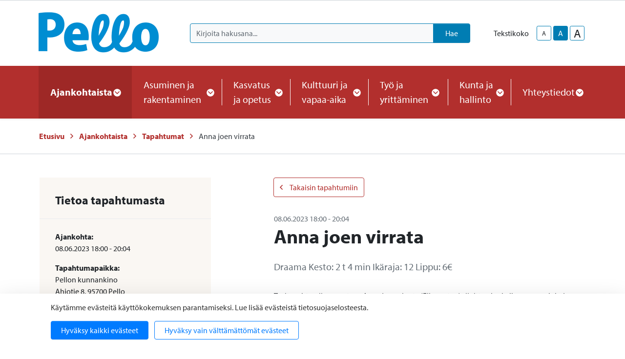

--- FILE ---
content_type: text/html; charset=UTF-8
request_url: https://www.pello.fi/ajankohtaista/tapahtumat/anna-joen-virrata-2.html
body_size: 15976
content:
<!doctype html>
<html lang="fi">
	<head>
		<meta charset="utf-8">
		<meta name="viewport" content="width=device-width, initial-scale=1, shrink-to-fit=no">

		<link crossorigin rel="preconnect" href="https://fonts.googleapis.com/" >
<link crossorigin rel="preconnect" href="https://fonts.gstatic.com/">
<link crossorigin rel="preconnect" href="https://code.jquery.com">
<link crossorigin rel="preconnect" href="https://cdnjs.cloudflare.com">
		<!-- <link rel="preload" href=""> -->
		<script>
	var LANG = 'fi';
	var TRANSLATIONS = {
		'submit': 	'Lähetä',
		'cancel': 	'Peruuta',
		'page': 	'Sivu',
		'example': {
			'key': 'value'
		},
		'today': 'Tänään',
		'oclock': 'klo',
		'noEvents': 'Ei tapahtumia.',
		'forExampleShort': 'Esim.',
		'clearAllFilters': 'Poista valinnat',
	};
	var AJAX = {};
	var isFrontpage = '';
</script>

				<script defer src="https://code.jquery.com/jquery-3.4.1.min.js" integrity="sha256-CSXorXvZcTkaix6Yvo6HppcZGetbYMGWSFlBw8HfCJo=" crossorigin="anonymous"></script>
<script defer src="https://cdnjs.cloudflare.com/ajax/libs/popper.js/1.14.3/umd/popper.min.js" integrity="sha384-ZMP7rVo3mIykV+2+9J3UJ46jBk0WLaUAdn689aCwoqbBJiSnjAK/l8WvCWPIPm49" crossorigin="anonymous"></script>
<script defer src="https://stackpath.bootstrapcdn.com/bootstrap/4.3.1/js/bootstrap.min.js" integrity="sha384-JjSmVgyd0p3pXB1rRibZUAYoIIy6OrQ6VrjIEaFf/nJGzIxFDsf4x0xIM+B07jRM" crossorigin="anonymous"></script>

<script defer src="https://cdnjs.cloudflare.com/ajax/libs/jQuery.mmenu/7.3.3/jquery.mmenu.js" integrity="sha256-2cndwgQvIn/cRAYfxt2NyttNIy1wRM9oW7PIP6JHxrw=" crossorigin="anonymous"></script>
<script defer src="https://cdnjs.cloudflare.com/ajax/libs/jQuery.mmenu/7.3.3/addons/fixedelements/jquery.mmenu.fixedelements.js" integrity="sha256-Qoo/PItYGC8CLNbIj1+EHYDVR/v+Mknb5eBnk6HQx4E=" crossorigin="anonymous"></script>
<script defer src="https://cdnjs.cloudflare.com/ajax/libs/jQuery.mmenu/7.3.3/addons/keyboardnavigation/jquery.mmenu.keyboardnavigation.js" integrity="sha256-TjGWtyHmx7zsuIZjnnQKkEhx1Pxv9rYK8mCVCGd7iCM=" crossorigin="anonymous"></script>
<script defer src="https://cdnjs.cloudflare.com/ajax/libs/jQuery.mmenu/7.3.3/addons/navbars/jquery.mmenu.navbars.js" integrity="sha256-7mQu3nt1c9+X7qHCs7Llfz7Mfb4pVmWK9GuQuTbvKZ0=" crossorigin="anonymous"></script>
<script defer src="https://cdnjs.cloudflare.com/ajax/libs/jQuery.mmenu/7.3.3/addons/navbars/_navbar.close.js" integrity="sha256-7lS63XPgHGRSKK4/O9NqPGabAFM97W4I3pWJ3RS9pPs=" crossorigin="anonymous"></script>

<script defer src="https://cdn.jsdelivr.net/gh/fancyapps/fancybox@3.5.7/dist/jquery.fancybox.min.js"></script>

<script defer src="https://www.pello.fi/media/layout/vendor/ab-datepicker-master/js/locales/fi.min.js"></script>
<script defer src="https://www.pello.fi/media/layout/vendor/ab-datepicker-master/js/datepicker.min.js"></script>

<script defer src="https://www.pello.fi/media/layout/vendor/shariff/shariff.min.js"></script>


<script defer src="https://www.pello.fi/media/layout/build/js/main.js?_=1688453509"></script>

		<link rel="stylesheet" href="https://use.typekit.net/ehl3zoz.css">

<link rel="stylesheet" href="https://cdnjs.cloudflare.com/ajax/libs/jQuery.mmenu/7.3.3/jquery.mmenu.css" integrity="sha256-Y/7Iu7Hes8G/ST0+gdDuari7/q5jEWtgHotby6YSmyc=" crossorigin="anonymous" />
<link rel="stylesheet" href="https://cdnjs.cloudflare.com/ajax/libs/jQuery.mmenu/7.3.3/extensions/pagedim/jquery.mmenu.pagedim.css" integrity="sha256-iCcb06pXx5W/3ggLPSJHYPVZzmzO2IR925i/+QfD2KE=" crossorigin="anonymous" />
<link rel="stylesheet" href="https://cdnjs.cloudflare.com/ajax/libs/jQuery.mmenu/7.3.3/extensions/positioning/jquery.mmenu.positioning.css" integrity="sha256-+RhhJ8dtplQUoMll/2dXJ9tgVdf5LBsIfXe4Gu/8v08=" crossorigin="anonymous" />
<link rel="stylesheet" href="https://cdnjs.cloudflare.com/ajax/libs/jQuery.mmenu/7.3.3/extensions/effects/jquery.mmenu.effects.css" integrity="sha256-ugSHSfp3E/LlG3gFDwqsPl7dKmZHck87lVCFU7pzGbc=" crossorigin="anonymous" />
<link rel="stylesheet" href="https://cdnjs.cloudflare.com/ajax/libs/jQuery.mmenu/7.3.3/extensions/themes/jquery.mmenu.themes.css" integrity="sha256-Pu/XoT5/dEtlCClIut2dv/wQ57auIKSASvswiQN6t00=" crossorigin="anonymous" />
<link rel="stylesheet" href="https://cdnjs.cloudflare.com/ajax/libs/jQuery.mmenu/7.3.3/extensions/themes/jquery.mmenu.themes.css" integrity="sha256-Pu/XoT5/dEtlCClIut2dv/wQ57auIKSASvswiQN6t00=" crossorigin="anonymous" />
<link rel="stylesheet" href="https://cdnjs.cloudflare.com/ajax/libs/jQuery.mmenu/7.3.3/addons/navbars/jquery.mmenu.navbars.css" integrity="sha256-Rrtwtx8eWIN4tBOaelYC/AQc+6FVhzj9iorlz1nGDPA=" crossorigin="anonymous" />

<link rel="stylesheet" href="https://www.pello.fi/media/layout/vendor/ab-datepicker-master/css/datepicker.css">
<link rel="stylesheet" href="https://www.pello.fi/media/layout/vendor/shariff/shariff.min.css">
<link rel="stylesheet" href="https://cdn.jsdelivr.net/gh/fancyapps/fancybox@3.5.7/dist/jquery.fancybox.min.css" />

<link rel="stylesheet" href="https://www.pello.fi/media/layout/build/css/main.css?_=1688453509">
<link rel="stylesheet" href="https://www.pello.fi/media/layout/build/css/print.css?_=1688453509" media="print">

				
		<link rel="icon" href="https://www.pello.fi/media/layout/img/favicon/favicon.ico">
<link rel="shortcut icon" href="https://www.pello.fi/media/layout/img/favicon/favicon.ico">
<link rel="apple-touch-icon" sizes="57x57" href="https://www.pello.fi/media/layout/img/favicon/apple-touch-icon-57x57.png">
<link rel="apple-touch-icon" sizes="114x114" href="https://www.pello.fi/media/layout/img/favicon/apple-touch-icon-114x114.png">
<link rel="apple-touch-icon" sizes="72x72" href="https://www.pello.fi/media/layout/img/favicon/apple-touch-icon-72x72.png">
<link rel="apple-touch-icon" sizes="144x144" href="https://www.pello.fi/media/layout/img/favicon/apple-touch-icon-144x144.png">
<link rel="apple-touch-icon" sizes="60x60" href="https://www.pello.fi/media/layout/img/favicon/apple-touch-icon-60x60.png">
<link rel="apple-touch-icon" sizes="120x120" href="https://www.pello.fi/media/layout/img/favicon/apple-touch-icon-120x120.png">
<link rel="apple-touch-icon" sizes="76x76" href="https://www.pello.fi/media/layout/img/favicon/apple-touch-icon-76x76.png">
<link rel="apple-touch-icon" sizes="152x152" href="https://www.pello.fi/media/layout/img/favicon/apple-touch-icon-152x152.png">
<link rel="icon" type="image/png" href="https://www.pello.fi/media/layout/img/favicon/favicon-196x196.png" sizes="196x196">
<link rel="icon" type="image/png" href="https://www.pello.fi/media/layout/img/favicon/favicon-160x160.png" sizes="160x160">
<link rel="icon" type="image/png" href="https://www.pello.fi/media/layout/img/favicon/favicon-96x96.png" sizes="96x96">
<link rel="icon" type="image/png" href="https://www.pello.fi/media/layout/img/favicon/favicon-16x16.png" sizes="16x16">
<link rel="icon" type="image/png" href="https://www.pello.fi/media/layout/img/favicon/favicon-32x32.png" sizes="32x32">
<meta name="msapplication-TileColor" content="#72c037">
<meta name="msapplication-TileImage" content="/media/layout/img/favicon/mstile-144x144.png">
<meta name="msapplication-config" content="/media/layout/img/favicon/browserconfig.xml">

		<title>Anna joen virrata - Pellon kunta</title>            
		<meta name="description" content="Draama     Kesto: 2 t 4 min   Ikäraja: 12   Lippu: 6€">

				<meta property="og:site_name" content="Pellon kunta">
		<meta property="og:url" content="https://www.pello.fi/ajankohtaista/tapahtumat/anna-joen-virrata-2.html">
		<meta property="og:title" content="Anna joen virrata - Pellon kunta">
		<meta property="og:description" content="Draama     Kesto: 2 t 4 min   Ikäraja: 12   Lippu: 6€">
		<meta name="twitter:card" content="summary">
		<meta name="twitter:title" content="Anna joen virrata - Pellon kunta">
		<meta name="twitter:description" content="Draama     Kesto: 2 t 4 min   Ikäraja: 12   Lippu: 6€">
		<meta name="twitter:url" content="https://www.pello.fi/ajankohtaista/tapahtumat/anna-joen-virrata-2.html">
		<meta name="twitter:domain" content="https://www.pello.fi">
		<!--
		<meta name="twitter:site" content="@lianatech">
		<meta name="twitter:creator" content="@lianatech">
		-->

		
				


	
	<meta property="og:description" content="Draama     Kesto: 2 t 4 min   Ikäraja: 12   Lippu: 6€">
	



	
		
				
		
		<meta http-equiv="Content-Type" content="text/html; charset=UTF-8" />
<link rel="canonical" href="https://www.pello.fi/ajankohtaista/tapahtumat/anna-joen-virrata-2.html" />
<link rel="alternate" href="https://www.pello.fi/ajankohtaista/tapahtumat/anna-joen-virrata-2.html" hreflang="fi">
<link rel="alternate" href="https://www.pello.fi/ajankohtaista/tapahtumat/anna-joen-virrata-2.html" hreflang="x-default">

		
<script>window.ltcnT = {'fi': {
			text: 'Käytämme evästeitä käyttökokemuksen parantamiseksi. Lue lisää evästeistä tietosuojaselosteesta.',
			btnAll: 'Hyväksy kaikki evästeet',
			btnNecessary: 'Hyväksy vain välttämättömät evästeet',
		}};</script><script>// Object.assign IE polyfill
if (typeof Object.assign !== 'function') {
	// Must be writable: true, enumerable: false, configurable: true
	Object.defineProperty(Object, "assign", {
		value: function assign(target, varArgs) { // .length of function is 2
			'use strict';
			if (target === null || target === undefined) {
				throw new TypeError('Cannot convert undefined or null to object');
			}

			var to = Object(target);

			for (var index = 1; index < arguments.length; index++) {
				var nextSource = arguments[index];

				if (nextSource !== null && nextSource !== undefined) {
				for (var nextKey in nextSource) {
					// Avoid bugs when hasOwnProperty is shadowed
					if (Object.prototype.hasOwnProperty.call(nextSource, nextKey)) {
					to[nextKey] = nextSource[nextKey];
					}
				}
				}
			}
			return to;
		},
		writable: true,
		configurable: true
	});
}

// lianatech cookie notice
function ltcn() {
	var lang = document.documentElement.lang.toLowerCase();
	var cookieNotice = null;
	var cookieName = 'ltcn';
	// support 2 types of selections: all or required only
	var valueMap = {
		all: 'ltcn-script-all',
		necessary: false,
	};
	function getCookie(key) {
		var name = key + '=';
		var decodedCookie = decodeURIComponent(document.cookie);
		var ca = decodedCookie.split(';');
		for (var i = 0; i < ca.length; i++) {
			var c = ca[i];
			while (c.charAt(0) === ' ') {
				c = c.substring(1);
			}
			if (c.indexOf(name) === 0) {
				return c.substring(name.length, c.length);
			}
		}
		return '';
	}
	function appendConsentBar() {
		var t = window.ltcnT[lang] ? window.ltcnT[lang] : window.ltcnT.en;
		var tpl = '<div class="ltcn__container">'
			+ '<p>' + t.text + '</p>'
			+ '<button class="ltcn__btn ltcn__btn--primary" data-type="all" type="button">' + t.btnAll + '</button>'
			+ '<button class="ltcn__btn ltcn__btn--secondary" data-type="necessary" type="button">' + t.btnNecessary + '</button>'
			+ '</div>';
		var div = document.createElement('div');
		div.classList.add('ltcn');
		div.innerHTML = tpl;
		document.body.appendChild(div);
		cookieNotice = document.querySelector('.ltcn');
	}

	// find existing script tag with manipulated type attribute
	// and create a real script tag based on it
	function appendScripts(selector) {
		var scripts = document.querySelectorAll('script.' + selector);
		for (var i = 0; i < scripts.length; i++) {
			var script = scripts[i];
			var newScript = document.createElement('script');
			if (script.textContent !== '') {
				var content = document.createTextNode(script.textContent);
				newScript.appendChild(content);
			}
			script.parentNode.replaceChild(newScript, script);
			if (script.src) {
				newScript.src = script.src;
			}
		}
	}
	function handleBtnClick(event) {
		var id = event.target.dataset.type;
		var scriptSelector = valueMap[id];
		if (!id || typeof scriptSelector === 'undefined') return false;
		if (scriptSelector) appendScripts(scriptSelector);
		var expireDate = new Date();
		expireDate.setTime(expireDate.getTime() + (1000*60*60*24*365*20));
		var cookieExpires = '; expires=' + expireDate.toGMTString();
		document.cookie = cookieName + '=' + id + cookieExpires + '; path=/';
		cookieNotice.style.display = 'none';
		return true;
	}
	function init() {
		var consent = getCookie(cookieName);
		if (consent && valueMap[consent]) return appendScripts(valueMap[consent]);
		appendConsentBar();
		var btns = document.querySelectorAll('.ltcn__btn');
		for (var i = 0; i < btns.length; i++) {
			btns[i].addEventListener('click', handleBtnClick);
		}
		return false;
	}
	return init();
}
// initialize after DOM has been laoded so cookie notification markup can be found
document.addEventListener('DOMContentLoaded', ltcn);
</script><style>.ltcn {
	z-index: 9999;
	position: fixed;
	left: 0;
	bottom: 0;
	width: 100vw;
	max-height: 100vh;
	overflow: auto;
	background-color: #fff;
	box-shadow: 0 1rem 3rem rgba(0, 0, 0, 0.175);
}

.ltcn p {
	color: #303030;
}

.ltcn__container {
	max-width: 1136px;
	margin-right: auto;
	margin-left: auto;
	padding-top: 1rem;
	padding-right: 2rem;
	padding-bottom: 1rem;
	padding-left: 2rem;
}

.ltcn__btn {
	display: inline-block !important;
	margin-right: 0.75rem;
	margin-bottom: 0.5rem;
	padding: 0.375rem 1.25rem;
	vertical-align: middle;
	color: #212529;
	background-color: transparent;
	border: 1px solid transparent;
	border-radius: 4px;
	line-height: 1.5;
	text-align: center;
	font-size: 1rem;
	font-weight: 400;
	cursor: pointer;
	-webkit-user-select: none;
	-moz-user-select: none;
	-ms-user-select: none;
	user-select: none;
	transition: color 0.15s ease-in-out, background-color 0.15s ease-in-out, border-color 0.15s ease-in-out, box-shadow 0.15s ease-in-out;
}

.ltcn__btn:last-of-type {
	margin-right: 0;
}

.ltcn__btn--primary {
	color: #fff;
	background-color: #007bff;
	border-color: #007bff;
	box-shadow: inset 0 1px 0 rgba(255, 255, 255, 0.15), 0 1px 1px rgba(0, 0, 0, 0.075);
}

.ltcn__btn--secondary {
	color: #007bff;
	border-color: #007bff;
}
</style>
	</head>

		<body>
			<div data-mmenu>
			<header class="Header mb-7 mb-lg-9">
				<div class="TopBar d-none d-lg-block border-bottom js-top-bar js-mmenu-fixed">
	<a class="sr-only sr-only-focusable" href="#mainContent">Siirry pääsisältöön (Paina Enter)</a>

	<div class="container">
		<nav class="d-none d-md-flex px-0 justify-content-end align-items-center" aria-label="Yläpalkin linkit">
			<ul class="list-unstyled d-flex m-0">
							</ul>
		</nav>
	</div>
</div>
<div class="MenuMain position-relative shadow-sm bg-white js-menu-main">
	<div class="MenuMain__Container container">
		<div class="d-flex flex-column flex-md-row align-items-center pt-6 py-md-6">
			<!-- Language links (mobile) -->
			<!--
			<div class="d-md-none mb-6">
				<a class="btn btn-sm btn-outline-secondary" href="https://www.pello.fi/en/events.html">In English</a>			</div>
			-->

			<!-- Logo -->
			<a class="mr-md-10 mb-6 mb-md-0" href="https://www.pello.fi/etusivu.html">
				<img class="MenuMain__Logo" src="https://www.pello.fi/media/kuvat/cache/pello_logo_bgr-1-9999x86.png" alt="Pellon kunnan logo">			</a>

			<div class="d-flex flex-column flex-lg-row align-items-lg-center w-100 py-4 py-md-0 bg-100 bg-md-white">
				<!-- Search -->
				<div class="d-none d-md-block flex-grow-1 order-2 order-lg-1 mr-lg-9 bg-white position-relative" id="headerSearch">
					<form class="form-inline" action="https://www.pello.fi/hakutulokset.html">
						<div class="input-group w-100">
							<input type="hidden" name="type[]" value="page">
							<input type="hidden" name="type[]" value="event">
							<input type="hidden" name="type[]" value="file">
							<input type="hidden" name="type[]" value="news">
							<input type="hidden" name="type[]" value="contact">
							<input type="hidden" name="dir" value="desc">
							<input class="form-control border-secondary bg-100 rounded-left js-search-autocomplete" data-container="#autocompleteResults" data-ajax-url="/cms/ajax?block=3" type="text" name="q" placeholder="Kirjoita hakusana..." aria-label="Kirjoita hakusana" autocomplete="off">
							<div class="position-relative input-group-append">
								<button class="btn btn-secondary px-6" type="submit">
									Hae								</button>
							</div>
						</div>
					</form>
					<div id="autocompleteResults" class="SearchAutocomplete p-4 js-search-autocomplete-container" style="display: none;">
						<div class="SearchAutocomplete__Container js-search-autocomplete-results">
						
						</div>
						<div class="SearchAutocomplete__Footer mt-4">
							<button class="btn btn-primary font-size-lg js-search-autocomplete-button">Katso kaikki hakutulokset</button>
						</div>
					</div>
				</div>

				<div class="d-flex order-1 order-lg-2 align-self-center align-self-md-end align-self-lg-center mb-md-6 mb-lg-0">
					<!-- Font-size control -->
					<div class="d-flex align-items-center">
						<span class="mr-4">
							Tekstikoko						</span>
						<button type="button" class="Header__FontsizeControl btn btn-sm btn-outline-secondary text-body font-size-sm mr-1 js-font-size-control" data-size="sm" aria-label="smaller-text-size">A</button>
						<button type="button" class="Header__FontsizeControl Header__FontsizeControl--current btn btn-sm btn-outline-secondary text-body font-size-base mr-1 js-font-size-control" data-size="base" aria-label="base-text-size">A</button>
						<button type="button" class="Header__FontsizeControl d-flex align-items-center justify-content-center btn btn-sm btn-outline-secondary text-body font-size-6 mr-1 js-font-size-control" data-size="lg" aria-label="larger-text-size">A</button>
					</div>

					<!-- Language links (desktop) -->
					<!--
					<div class="d-none d-md-block">
						<a class="btn btn-sm btn-outline-secondary text-body" href="https://www.pello.fi/en/events.html">In English</a>					</div>
					-->
				</div>
			</div>
		</div>
	</div>

	<div class="bg-primary">
		<div class="container d-flex justify-content-lg-center py-6 py-lg-0">
			<!-- Desktop navigation -->
			<nav class="navbar navbar-expand-md position-static d-none d-lg-flex justify-content-center p-0 js-mega-menu" aria-label="Päävalikko" >
				<ul class="navbar-nav">
					
<li class="MenuMain__Item nav-item active first current level1 hasSubItems">
	<a class="MenuMain__Link MegaMenu__ToggleBtn nav-link d-flex align-items-center h-100  px-3 px-lg-6 py-6 font-size-lg font-weight-bold active first current level1 hasSubItems js-mega-menu-toggle"
	   href="https://www.pello.fi/ajankohtaista.html"
	   id="menuMainLink180"
	   data-id="180"
	   data-level="1"
	   aria-current="page"
	   
	   role="button"
	   aria-controls="submenu180"
	   aria-expanded="false"
	   
	>
		Ajankohtaista
		
		<span 
			class="fa-stack font-size-base text-primary"
			style="width: 1rem; height: 1rem; margin-bottom: -2px;"
		>
			<i class="fas fa-circle fa-stack-1x fa-inverse"></i>
			<i class="MegaMenu__ToggleIcon MegaMenu__ToggleIcon--closed far fa-angle-down fa-stack-1x"></i>
			<i class="MegaMenu__ToggleIcon MegaMenu__ToggleIcon--opened far fa-angle-up fa-stack-1x"></i>
		</span>
		
	</a>
	
		<div class="MegaMenu__Nav pt-9 shadow-sm open js-mega-menu-nav" id="submenu180" data-parent-id="180" data-level="1">
			<div class="container flex-column align-items-start">
				<h2 class="MegaMenu__Title MegaMenu__Title--level1 h3 mb-0 pb-6">
					<a href="https://www.pello.fi/ajankohtaista.html">Ajankohtaista<i class="far fa-angle-right ml-3 font-size-lg"></i></a>
				</h2>
				<ul class="list-unstyled position-relative w-50">
					


<li class=" border-bottom border-200">
	<a class="MegaMenu__ToggleBtn d-flex justify-content-between px-7 py-4 font-size-lg level2 "
	   href="https://www.pello.fi/ajankohtaista/uutiset.html"
	   id="menuMainLink191"
	   data-id="191"
	   data-level="2"
	   
	   
	>
		Uutiset
		
	</a>
	
	
</li>





<li class=" border-bottom border-200">
	<a class="MegaMenu__ToggleBtn d-flex justify-content-between px-7 py-4 font-size-lg level2 "
	   href="https://www.pello.fi/ajankohtaista/viralliset-kuulutukset.html"
	   id="menuMainLink194"
	   data-id="194"
	   data-level="2"
	   
	   
	>
		Viralliset kuulutukset
		
	</a>
	
	
</li>





<li class=" border-bottom border-200">
	<a class="MegaMenu__ToggleBtn d-flex justify-content-between px-7 py-4 font-size-lg level2 js-mega-menu-toggle"
	   href="https://www.pello.fi/ajankohtaista/tapahtumat.html"
	   id="menuMainLink155"
	   data-id="155"
	   data-level="2"
	   aria-current="page"
	   
	   role="button"
	   aria-controls="submenu155"
	   aria-expanded="false"
	   
	>
		Tapahtumat
		
		<div class="h-100">
			<span 
				  class="fa-stack font-size-6 text-primary"
				  style="width: 1.5rem; height: 1.5rem; margin-bottom: -4px;"
				  >
				<i class="fas fa-circle fa-stack-1x"></i>
				<i class="MegaMenu__ToggleIcon MegaMenu__ToggleIcon--closed far fa-angle-right fa-stack-1x fa-inverse font-size-4" style="left: 5px;"></i>
				<i class="MegaMenu__ToggleIcon MegaMenu__ToggleIcon--opened far fa-angle-left fa-stack-1x fa-inverse font-size-4" style="left: 3px;"></i>
			</span>
		</div>
		
	</a>
	
	
	<div class="MegaMenu__SubMenu p-9 js-mega-menu-nav" id="submenu155" data-parent-id="155" data-level="2">
		<h3 class="h4">
			<a href="https://www.pello.fi/ajankohtaista/tapahtumat.html">Tapahtumat<i class="far fa-angle-right ml-3 font-size-lg"></i></a>
		</h3>
		<ul class="list-unstyled pl-0">
			




<li class="mb-3 js-mega-menu-sub-item">
	<a href="https://www.pello.fi/ajankohtaista/tapahtumat/ilmoita-tapahtuma.html">Ilmoita tapahtuma</a>
</li>

		</ul>
	</div>
	
</li>





<li class="mb-10 border-bottom border-200">
	<a class="MegaMenu__ToggleBtn d-flex justify-content-between px-7 py-4 font-size-lg level2 "
	   href="https://www.pello.fi/ajankohtaista/paivystys.html"
	   id="menuMainLink320"
	   data-id="320"
	   data-level="2"
	   
	   
	>
		Päivystys
		
	</a>
	
	
</li>



				</ul>
			</div>
		</div>
	
</li>





<li class="MenuMain__Item nav-item  level1 hasSubItems">
	<a class="MenuMain__Link MegaMenu__ToggleBtn nav-link d-flex align-items-center h-100  px-3 px-lg-6 py-6 font-size-lg  level1 hasSubItems js-mega-menu-toggle"
	   href="https://www.pello.fi/asuminen-ja-rakentaminen.html"
	   id="menuMainLink165"
	   data-id="165"
	   data-level="1"
	   
	   
	   role="button"
	   aria-controls="submenu165"
	   aria-expanded="false"
	   
	>
		Asuminen ja rakentaminen
		
		<span 
			class="fa-stack font-size-base text-primary"
			style="width: 1rem; height: 1rem; margin-bottom: -2px;"
		>
			<i class="fas fa-circle fa-stack-1x fa-inverse"></i>
			<i class="MegaMenu__ToggleIcon MegaMenu__ToggleIcon--closed far fa-angle-down fa-stack-1x"></i>
			<i class="MegaMenu__ToggleIcon MegaMenu__ToggleIcon--opened far fa-angle-up fa-stack-1x"></i>
		</span>
		
	</a>
	
		<div class="MegaMenu__Nav pt-9 shadow-sm  js-mega-menu-nav" id="submenu165" data-parent-id="165" data-level="1">
			<div class="container flex-column align-items-start">
				<h2 class="MegaMenu__Title MegaMenu__Title--level1 h3 mb-0 pb-6">
					<a href="https://www.pello.fi/asuminen-ja-rakentaminen.html">Asuminen ja rakentaminen<i class="far fa-angle-right ml-3 font-size-lg"></i></a>
				</h2>
				<ul class="list-unstyled position-relative w-50">
					


<li class=" border-bottom border-200">
	<a class="MegaMenu__ToggleBtn d-flex justify-content-between px-7 py-4 font-size-lg level2 "
	   href="https://www.pello.fi/asuminen-ja-rakentaminen/kiinteistohuollon-paivystys.html"
	   id="menuMainLink363"
	   data-id="363"
	   data-level="2"
	   
	   
	>
		Kiinteistöhuollon päivystys
		
	</a>
	
	
</li>





<li class=" border-bottom border-200">
	<a class="MegaMenu__ToggleBtn d-flex justify-content-between px-7 py-4 font-size-lg level2 "
	   href="https://www.pello.fi/asuminen-ja-rakentaminen/rakennusvalvonta.html"
	   id="menuMainLink276"
	   data-id="276"
	   data-level="2"
	   
	   
	>
		Rakennusvalvonta
		
	</a>
	
	
</li>





<li class=" border-bottom border-200">
	<a class="MegaMenu__ToggleBtn d-flex justify-content-between px-7 py-4 font-size-lg level2 "
	   href="https://www.pello.fi/asuminen-ja-rakentaminen/kaavoitus-ja-maankaytto.html"
	   id="menuMainLink277"
	   data-id="277"
	   data-level="2"
	   
	   
	>
		Kaavoitus ja maankäyttö
		
	</a>
	
	
</li>





<li class=" border-bottom border-200">
	<a class="MegaMenu__ToggleBtn d-flex justify-content-between px-7 py-4 font-size-lg level2 "
	   href="https://www.pello.fi/asuminen-ja-rakentaminen/ritavaaran-myytavat-tontit.html"
	   id="menuMainLink486"
	   data-id="486"
	   data-level="2"
	   
	   
	>
		Ritavaaran myytävät tontit
		
	</a>
	
	
</li>





<li class=" border-bottom border-200">
	<a class="MegaMenu__ToggleBtn d-flex justify-content-between px-7 py-4 font-size-lg level2 js-mega-menu-toggle"
	   href="https://www.pello.fi/asuminen-ja-rakentaminen/tiet-ja-liikenne.html"
	   id="menuMainLink375"
	   data-id="375"
	   data-level="2"
	   
	   
	   role="button"
	   aria-controls="submenu375"
	   aria-expanded="false"
	   
	>
		Tiet ja liikenne
		
		<div class="h-100">
			<span 
				  class="fa-stack font-size-6 text-primary"
				  style="width: 1.5rem; height: 1.5rem; margin-bottom: -4px;"
				  >
				<i class="fas fa-circle fa-stack-1x"></i>
				<i class="MegaMenu__ToggleIcon MegaMenu__ToggleIcon--closed far fa-angle-right fa-stack-1x fa-inverse font-size-4" style="left: 5px;"></i>
				<i class="MegaMenu__ToggleIcon MegaMenu__ToggleIcon--opened far fa-angle-left fa-stack-1x fa-inverse font-size-4" style="left: 3px;"></i>
			</span>
		</div>
		
	</a>
	
	
	<div class="MegaMenu__SubMenu p-9 js-mega-menu-nav" id="submenu375" data-parent-id="375" data-level="2">
		<h3 class="h4">
			<a href="https://www.pello.fi/asuminen-ja-rakentaminen/tiet-ja-liikenne.html">Tiet ja liikenne<i class="far fa-angle-right ml-3 font-size-lg"></i></a>
		</h3>
		<ul class="list-unstyled pl-0">
			




<li class="mb-3 js-mega-menu-sub-item">
	<a href="https://www.pello.fi/asuminen-ja-rakentaminen/tiet-ja-liikenne/julkinen-liikenne.html">Julkinen liikenne</a>
</li>





<li class="mb-3 js-mega-menu-sub-item">
	<a href="https://www.pello.fi/asuminen-ja-rakentaminen/tiet-ja-liikenne/katujen-kunnossapito.html">Katujen kunnossapito</a>
</li>

		</ul>
	</div>
	
</li>





<li class=" border-bottom border-200">
	<a class="MegaMenu__ToggleBtn d-flex justify-content-between px-7 py-4 font-size-lg level2 "
	   href="https://www.pello.fi/asuminen-ja-rakentaminen/aluelampo.html"
	   id="menuMainLink321"
	   data-id="321"
	   data-level="2"
	   
	   
	>
		Aluelämpö
		
	</a>
	
	
</li>





<li class=" border-bottom border-200">
	<a class="MegaMenu__ToggleBtn d-flex justify-content-between px-7 py-4 font-size-lg level2 "
	   href="https://www.pello.fi/asuminen-ja-rakentaminen/jatehuolto.html"
	   id="menuMainLink312"
	   data-id="312"
	   data-level="2"
	   
	   
	>
		Jätehuolto
		
	</a>
	
	
</li>





<li class=" border-bottom border-200">
	<a class="MegaMenu__ToggleBtn d-flex justify-content-between px-7 py-4 font-size-lg level2 "
	   href="https://www.pello.fi/asuminen-ja-rakentaminen/nuohous.html"
	   id="menuMainLink349"
	   data-id="349"
	   data-level="2"
	   
	   
	>
		Nuohous
		
	</a>
	
	
</li>





<li class=" border-bottom border-200">
	<a class="MegaMenu__ToggleBtn d-flex justify-content-between px-7 py-4 font-size-lg level2 "
	   href="https://www.pello.fi/asuminen-ja-rakentaminen/pelastuslaitos.html"
	   id="menuMainLink348"
	   data-id="348"
	   data-level="2"
	   
	   
	>
		Pelastuslaitos
		
	</a>
	
	
</li>





<li class=" border-bottom border-200">
	<a class="MegaMenu__ToggleBtn d-flex justify-content-between px-7 py-4 font-size-lg level2 "
	   href="https://www.pello.fi/asuminen-ja-rakentaminen/vesihuolto.html"
	   id="menuMainLink313"
	   data-id="313"
	   data-level="2"
	   
	   
	>
		Vesihuolto
		
	</a>
	
	
</li>





<li class=" border-bottom border-200">
	<a class="MegaMenu__ToggleBtn d-flex justify-content-between px-7 py-4 font-size-lg level2 "
	   href="https://www.pello.fi/asuminen-ja-rakentaminen/avustukset.html"
	   id="menuMainLink323"
	   data-id="323"
	   data-level="2"
	   
	   
	>
		Avustukset
		
	</a>
	
	
</li>





<li class=" border-bottom border-200">
	<a class="MegaMenu__ToggleBtn d-flex justify-content-between px-7 py-4 font-size-lg level2 "
	   href="https://www.pello.fi/asuminen-ja-rakentaminen/vuokra-asunnot.html"
	   id="menuMainLink350"
	   data-id="350"
	   data-level="2"
	   
	   
	>
		Vuokra-asunnot
		
	</a>
	
	
</li>





<li class=" border-bottom border-200">
	<a class="MegaMenu__ToggleBtn d-flex justify-content-between px-7 py-4 font-size-lg level2 "
	   href="https://www.pello.fi/asuminen-ja-rakentaminen/ymparistoterveydenhuolto.html"
	   id="menuMainLink361"
	   data-id="361"
	   data-level="2"
	   
	   
	>
		Ympäristöterveydenhuolto
		
	</a>
	
	
</li>





<li class=" border-bottom border-200">
	<a class="MegaMenu__ToggleBtn d-flex justify-content-between px-7 py-4 font-size-lg level2 "
	   href="https://www.pello.fi/asuminen-ja-rakentaminen/varautuminen-ja-kriisitilanteet.html"
	   id="menuMainLink487"
	   data-id="487"
	   data-level="2"
	   
	   
	>
		Varautuminen ja kriisitilanteet
		
	</a>
	
	
</li>





<li class="mb-10 border-bottom border-200">
	<a class="MegaMenu__ToggleBtn d-flex justify-content-between px-7 py-4 font-size-lg level2 "
	   href="https://www.pello.fi/asuminen-ja-rakentaminen/tulvat.html"
	   id="menuMainLink491"
	   data-id="491"
	   data-level="2"
	   
	   
	>
		Tulvat
		
	</a>
	
	
</li>



				</ul>
			</div>
		</div>
	
</li>





<li class="MenuMain__Item nav-item  level1 hasSubItems">
	<a class="MenuMain__Link MegaMenu__ToggleBtn nav-link d-flex align-items-center h-100  px-3 px-lg-6 py-6 font-size-lg  level1 hasSubItems js-mega-menu-toggle"
	   href="https://www.pello.fi/kasvatus-ja-opetus.html"
	   id="menuMainLink268"
	   data-id="268"
	   data-level="1"
	   
	   
	   role="button"
	   aria-controls="submenu268"
	   aria-expanded="false"
	   
	>
		Kasvatus ja opetus
		
		<span 
			class="fa-stack font-size-base text-primary"
			style="width: 1rem; height: 1rem; margin-bottom: -2px;"
		>
			<i class="fas fa-circle fa-stack-1x fa-inverse"></i>
			<i class="MegaMenu__ToggleIcon MegaMenu__ToggleIcon--closed far fa-angle-down fa-stack-1x"></i>
			<i class="MegaMenu__ToggleIcon MegaMenu__ToggleIcon--opened far fa-angle-up fa-stack-1x"></i>
		</span>
		
	</a>
	
		<div class="MegaMenu__Nav pt-9 shadow-sm  js-mega-menu-nav" id="submenu268" data-parent-id="268" data-level="1">
			<div class="container flex-column align-items-start">
				<h2 class="MegaMenu__Title MegaMenu__Title--level1 h3 mb-0 pb-6">
					<a href="https://www.pello.fi/kasvatus-ja-opetus.html">Kasvatus ja opetus<i class="far fa-angle-right ml-3 font-size-lg"></i></a>
				</h2>
				<ul class="list-unstyled position-relative w-50">
					


<li class=" border-bottom border-200">
	<a class="MegaMenu__ToggleBtn d-flex justify-content-between px-7 py-4 font-size-lg level2 js-mega-menu-toggle"
	   href="https://www.pello.fi/kasvatus-ja-opetus/varhaiskasvatus.html"
	   id="menuMainLink270"
	   data-id="270"
	   data-level="2"
	   
	   
	   role="button"
	   aria-controls="submenu270"
	   aria-expanded="false"
	   
	>
		Varhaiskasvatus
		
		<div class="h-100">
			<span 
				  class="fa-stack font-size-6 text-primary"
				  style="width: 1.5rem; height: 1.5rem; margin-bottom: -4px;"
				  >
				<i class="fas fa-circle fa-stack-1x"></i>
				<i class="MegaMenu__ToggleIcon MegaMenu__ToggleIcon--closed far fa-angle-right fa-stack-1x fa-inverse font-size-4" style="left: 5px;"></i>
				<i class="MegaMenu__ToggleIcon MegaMenu__ToggleIcon--opened far fa-angle-left fa-stack-1x fa-inverse font-size-4" style="left: 3px;"></i>
			</span>
		</div>
		
	</a>
	
	
	<div class="MegaMenu__SubMenu p-9 js-mega-menu-nav" id="submenu270" data-parent-id="270" data-level="2">
		<h3 class="h4">
			<a href="https://www.pello.fi/kasvatus-ja-opetus/varhaiskasvatus.html">Varhaiskasvatus<i class="far fa-angle-right ml-3 font-size-lg"></i></a>
		</h3>
		<ul class="list-unstyled pl-0">
			




<li class="mb-3 js-mega-menu-sub-item">
	<a href="https://www.pello.fi/kasvatus-ja-opetus/varhaiskasvatus/pellon-paivakoti-ja-perhepaivahoito.html">Pellon päiväkoti ja perhepäivähoito</a>
</li>





<li class="mb-3 js-mega-menu-sub-item">
	<a href="https://www.pello.fi/kasvatus-ja-opetus/varhaiskasvatus/iltapaivatoiminta.html">Iltapäivätoiminta</a>
</li>





<li class="mb-3 js-mega-menu-sub-item">
	<a href="https://www.pello.fi/kasvatus-ja-opetus/varhaiskasvatus/potilas-ja-sosiaaliasiavastaava.html">Potilas- ja sosiaaliasiavastaava</a>
</li>





<li class="mb-3 js-mega-menu-sub-item">
	<a href="https://www.pello.fi/kasvatus-ja-opetus/varhaiskasvatus/varda.html">Varda</a>
</li>





<li class="mb-3 js-mega-menu-sub-item">
	<a href="https://www.pello.fi/kasvatus-ja-opetus/varhaiskasvatus/varhaiskasvatuksen-asiakasmaksut.html">Varhaiskasvatuksen asiakasmaksut</a>
</li>

		</ul>
	</div>
	
</li>





<li class=" border-bottom border-200">
	<a class="MegaMenu__ToggleBtn d-flex justify-content-between px-7 py-4 font-size-lg level2 js-mega-menu-toggle"
	   href="https://www.pello.fi/kasvatus-ja-opetus/perusopetus.html"
	   id="menuMainLink271"
	   data-id="271"
	   data-level="2"
	   
	   
	   role="button"
	   aria-controls="submenu271"
	   aria-expanded="false"
	   
	>
		Perusopetus
		
		<div class="h-100">
			<span 
				  class="fa-stack font-size-6 text-primary"
				  style="width: 1.5rem; height: 1.5rem; margin-bottom: -4px;"
				  >
				<i class="fas fa-circle fa-stack-1x"></i>
				<i class="MegaMenu__ToggleIcon MegaMenu__ToggleIcon--closed far fa-angle-right fa-stack-1x fa-inverse font-size-4" style="left: 5px;"></i>
				<i class="MegaMenu__ToggleIcon MegaMenu__ToggleIcon--opened far fa-angle-left fa-stack-1x fa-inverse font-size-4" style="left: 3px;"></i>
			</span>
		</div>
		
	</a>
	
	
	<div class="MegaMenu__SubMenu p-9 js-mega-menu-nav" id="submenu271" data-parent-id="271" data-level="2">
		<h3 class="h4">
			<a href="https://www.pello.fi/kasvatus-ja-opetus/perusopetus.html">Perusopetus<i class="far fa-angle-right ml-3 font-size-lg"></i></a>
		</h3>
		<ul class="list-unstyled pl-0">
			




<li class="mb-3 js-mega-menu-sub-item">
	<a href="https://www.pello.fi/kasvatus-ja-opetus/perusopetus/esiopetukseen-ilmoittautuminen.html">Esiopetukseen ilmoittautuminen</a>
</li>





<li class="mb-3 js-mega-menu-sub-item">
	<a href="https://www.pello.fi/kasvatus-ja-opetus/perusopetus/iltapaivatoiminta.html">Iltapäivätoiminta</a>
</li>





<li class="mb-3 js-mega-menu-sub-item">
	<a href="https://www.pello.fi/kasvatus-ja-opetus/perusopetus/koululaisten-kerhotoiminta.html">Koululaisten kerhotoiminta</a>
</li>





<li class="mb-3 js-mega-menu-sub-item">
	<a href="https://www.pello.fi/kasvatus-ja-opetus/perusopetus/suunnitelmat.html">Suunnitelmat</a>
</li>

		</ul>
	</div>
	
</li>





<li class=" border-bottom border-200">
	<a class="MegaMenu__ToggleBtn d-flex justify-content-between px-7 py-4 font-size-lg level2 js-mega-menu-toggle"
	   href="https://www.pello.fi/kasvatus-ja-opetus/pellon-lukio.html"
	   id="menuMainLink272"
	   data-id="272"
	   data-level="2"
	   
	   
	   role="button"
	   aria-controls="submenu272"
	   aria-expanded="false"
	   
	>
		Pellon lukio
		
		<div class="h-100">
			<span 
				  class="fa-stack font-size-6 text-primary"
				  style="width: 1.5rem; height: 1.5rem; margin-bottom: -4px;"
				  >
				<i class="fas fa-circle fa-stack-1x"></i>
				<i class="MegaMenu__ToggleIcon MegaMenu__ToggleIcon--closed far fa-angle-right fa-stack-1x fa-inverse font-size-4" style="left: 5px;"></i>
				<i class="MegaMenu__ToggleIcon MegaMenu__ToggleIcon--opened far fa-angle-left fa-stack-1x fa-inverse font-size-4" style="left: 3px;"></i>
			</span>
		</div>
		
	</a>
	
	
	<div class="MegaMenu__SubMenu p-9 js-mega-menu-nav" id="submenu272" data-parent-id="272" data-level="2">
		<h3 class="h4">
			<a href="https://www.pello.fi/kasvatus-ja-opetus/pellon-lukio.html">Pellon lukio<i class="far fa-angle-right ml-3 font-size-lg"></i></a>
		</h3>
		<ul class="list-unstyled pl-0">
			




<li class="mb-3 js-mega-menu-sub-item">
	<a href="https://www.pello.fi/kasvatus-ja-opetus/pellon-lukio/opinto-opas-ja-suunnitelmat.html">Opinto-opas ja suunnitelmat</a>
</li>





<li class="mb-3 js-mega-menu-sub-item">
	<a href="https://www.pello.fi/kasvatus-ja-opetus/pellon-lukio/ylioppilaskirjoitukset.html">Ylioppilaskirjoitukset</a>
</li>





<li class="mb-3 js-mega-menu-sub-item">
	<a href="https://www.pello.fi/kasvatus-ja-opetus/pellon-lukio/hyva-tietaa.html">Hyvä tietää</a>
</li>





<li class="mb-3 js-mega-menu-sub-item">
	<a href="https://www.pello.fi/kasvatus-ja-opetus/pellon-lukio/historiaa.html">Historiaa</a>
</li>

		</ul>
	</div>
	
</li>





<li class=" border-bottom border-200">
	<a class="MegaMenu__ToggleBtn d-flex justify-content-between px-7 py-4 font-size-lg level2 "
	   href="https://www.pello.fi/kasvatus-ja-opetus/hyvan-kasvun-polku.html"
	   id="menuMainLink421"
	   data-id="421"
	   data-level="2"
	   
	   
	>
		Hyvän kasvun polku
		
	</a>
	
	
</li>





<li class=" border-bottom border-200">
	<a class="MegaMenu__ToggleBtn d-flex justify-content-between px-7 py-4 font-size-lg level2 "
	   href="https://www.pello.fi/kasvatus-ja-opetus/koulun-liikennejarjestelyt.html"
	   id="menuMainLink399"
	   data-id="399"
	   data-level="2"
	   
	   
	>
		Koulun liikennejärjestelyt
		
	</a>
	
	
</li>





<li class=" border-bottom border-200">
	<a class="MegaMenu__ToggleBtn d-flex justify-content-between px-7 py-4 font-size-lg level2 "
	   href="https://www.pello.fi/kasvatus-ja-opetus/kouluruokailu.html"
	   id="menuMainLink378"
	   data-id="378"
	   data-level="2"
	   
	   
	>
		Kouluruokailu
		
	</a>
	
	
</li>





<li class=" border-bottom border-200">
	<a class="MegaMenu__ToggleBtn d-flex justify-content-between px-7 py-4 font-size-lg level2 "
	   href="https://www.pello.fi/kasvatus-ja-opetus/wilma.html"
	   id="menuMainLink365"
	   data-id="365"
	   data-level="2"
	   
	   
	>
		Wilma
		
	</a>
	
	
</li>





<li class="mb-10 border-bottom border-200">
	<a class="MegaMenu__ToggleBtn d-flex justify-content-between px-7 py-4 font-size-lg level2 "
	   href="https://www.pello.fi/kasvatus-ja-opetus/mean-perhekeskus.html"
	   id="menuMainLink490"
	   data-id="490"
	   data-level="2"
	   
	   
	>
		Meän perhekeskus
		
	</a>
	
	
</li>



				</ul>
			</div>
		</div>
	
</li>





<li class="MenuMain__Item nav-item  level1 hasSubItems">
	<a class="MenuMain__Link MegaMenu__ToggleBtn nav-link d-flex align-items-center h-100  px-3 px-lg-6 py-6 font-size-lg  level1 hasSubItems js-mega-menu-toggle"
	   href="https://www.pello.fi/kulttuuri-ja-vapaa-aika.html"
	   id="menuMainLink315"
	   data-id="315"
	   data-level="1"
	   
	   
	   role="button"
	   aria-controls="submenu315"
	   aria-expanded="false"
	   
	>
		Kulttuuri ja vapaa-aika
		
		<span 
			class="fa-stack font-size-base text-primary"
			style="width: 1rem; height: 1rem; margin-bottom: -2px;"
		>
			<i class="fas fa-circle fa-stack-1x fa-inverse"></i>
			<i class="MegaMenu__ToggleIcon MegaMenu__ToggleIcon--closed far fa-angle-down fa-stack-1x"></i>
			<i class="MegaMenu__ToggleIcon MegaMenu__ToggleIcon--opened far fa-angle-up fa-stack-1x"></i>
		</span>
		
	</a>
	
		<div class="MegaMenu__Nav pt-9 shadow-sm  js-mega-menu-nav" id="submenu315" data-parent-id="315" data-level="1">
			<div class="container flex-column align-items-start">
				<h2 class="MegaMenu__Title MegaMenu__Title--level1 h3 mb-0 pb-6">
					<a href="https://www.pello.fi/kulttuuri-ja-vapaa-aika.html">Kulttuuri ja vapaa-aika<i class="far fa-angle-right ml-3 font-size-lg"></i></a>
				</h2>
				<ul class="list-unstyled position-relative w-50">
					


<li class=" border-bottom border-200">
	<a class="MegaMenu__ToggleBtn d-flex justify-content-between px-7 py-4 font-size-lg level2 js-mega-menu-toggle"
	   href="https://www.pello.fi/kulttuuri-ja-vapaa-aika/kulttuuripalvelut.html"
	   id="menuMainLink316"
	   data-id="316"
	   data-level="2"
	   
	   
	   role="button"
	   aria-controls="submenu316"
	   aria-expanded="false"
	   
	>
		Kulttuuripalvelut
		
		<div class="h-100">
			<span 
				  class="fa-stack font-size-6 text-primary"
				  style="width: 1.5rem; height: 1.5rem; margin-bottom: -4px;"
				  >
				<i class="fas fa-circle fa-stack-1x"></i>
				<i class="MegaMenu__ToggleIcon MegaMenu__ToggleIcon--closed far fa-angle-right fa-stack-1x fa-inverse font-size-4" style="left: 5px;"></i>
				<i class="MegaMenu__ToggleIcon MegaMenu__ToggleIcon--opened far fa-angle-left fa-stack-1x fa-inverse font-size-4" style="left: 3px;"></i>
			</span>
		</div>
		
	</a>
	
	
	<div class="MegaMenu__SubMenu p-9 js-mega-menu-nav" id="submenu316" data-parent-id="316" data-level="2">
		<h3 class="h4">
			<a href="https://www.pello.fi/kulttuuri-ja-vapaa-aika/kulttuuripalvelut.html">Kulttuuripalvelut<i class="far fa-angle-right ml-3 font-size-lg"></i></a>
		</h3>
		<ul class="list-unstyled pl-0">
			




<li class="mb-3 js-mega-menu-sub-item">
	<a href="https://www.pello.fi/kulttuuri-ja-vapaa-aika/kulttuuripalvelut/kirjasto.html">Kirjasto</a>
</li>





<li class="mb-3 js-mega-menu-sub-item">
	<a href="https://www.pello.fi/kulttuuri-ja-vapaa-aika/kulttuuripalvelut/mean-opisto.html">Meän Opisto</a>
</li>





<li class="mb-3 js-mega-menu-sub-item">
	<a href="https://www.pello.fi/kulttuuri-ja-vapaa-aika/kulttuuripalvelut/museot-ja-nayttelyt.html">Museot ja näyttelyt</a>
</li>





<li class="mb-3 js-mega-menu-sub-item">
	<a href="https://www.pello.fi/kulttuuri-ja-vapaa-aika/kulttuuripalvelut/elokuvat.html">Elokuvat</a>
</li>





<li class="mb-3 js-mega-menu-sub-item">
	<a href="https://www.pello.fi/kulttuuri-ja-vapaa-aika/kulttuuripalvelut/pello-pirtti.html">Pello-pirtti</a>
</li>

		</ul>
	</div>
	
</li>





<li class=" border-bottom border-200">
	<a class="MegaMenu__ToggleBtn d-flex justify-content-between px-7 py-4 font-size-lg level2 js-mega-menu-toggle"
	   href="https://www.pello.fi/kulttuuri-ja-vapaa-aika/nuorisopalvelut.html"
	   id="menuMainLink317"
	   data-id="317"
	   data-level="2"
	   
	   
	   role="button"
	   aria-controls="submenu317"
	   aria-expanded="false"
	   
	>
		Nuorisopalvelut
		
		<div class="h-100">
			<span 
				  class="fa-stack font-size-6 text-primary"
				  style="width: 1.5rem; height: 1.5rem; margin-bottom: -4px;"
				  >
				<i class="fas fa-circle fa-stack-1x"></i>
				<i class="MegaMenu__ToggleIcon MegaMenu__ToggleIcon--closed far fa-angle-right fa-stack-1x fa-inverse font-size-4" style="left: 5px;"></i>
				<i class="MegaMenu__ToggleIcon MegaMenu__ToggleIcon--opened far fa-angle-left fa-stack-1x fa-inverse font-size-4" style="left: 3px;"></i>
			</span>
		</div>
		
	</a>
	
	
	<div class="MegaMenu__SubMenu p-9 js-mega-menu-nav" id="submenu317" data-parent-id="317" data-level="2">
		<h3 class="h4">
			<a href="https://www.pello.fi/kulttuuri-ja-vapaa-aika/nuorisopalvelut.html">Nuorisopalvelut<i class="far fa-angle-right ml-3 font-size-lg"></i></a>
		</h3>
		<ul class="list-unstyled pl-0">
			




<li class="mb-3 js-mega-menu-sub-item">
	<a href="https://www.pello.fi/kulttuuri-ja-vapaa-aika/nuorisopalvelut/nuorisotyo.html">Nuorisotyö</a>
</li>





<li class="mb-3 js-mega-menu-sub-item">
	<a href="https://www.pello.fi/kulttuuri-ja-vapaa-aika/nuorisopalvelut/etsiva-nuorisotyo.html">Etsivä nuorisotyö</a>
</li>

		</ul>
	</div>
	
</li>





<li class=" border-bottom border-200">
	<a class="MegaMenu__ToggleBtn d-flex justify-content-between px-7 py-4 font-size-lg level2 js-mega-menu-toggle"
	   href="https://www.pello.fi/kulttuuri-ja-vapaa-aika/liikuntapalvelut.html"
	   id="menuMainLink492"
	   data-id="492"
	   data-level="2"
	   
	   
	   role="button"
	   aria-controls="submenu492"
	   aria-expanded="false"
	   
	>
		Liikuntapalvelut
		
		<div class="h-100">
			<span 
				  class="fa-stack font-size-6 text-primary"
				  style="width: 1.5rem; height: 1.5rem; margin-bottom: -4px;"
				  >
				<i class="fas fa-circle fa-stack-1x"></i>
				<i class="MegaMenu__ToggleIcon MegaMenu__ToggleIcon--closed far fa-angle-right fa-stack-1x fa-inverse font-size-4" style="left: 5px;"></i>
				<i class="MegaMenu__ToggleIcon MegaMenu__ToggleIcon--opened far fa-angle-left fa-stack-1x fa-inverse font-size-4" style="left: 3px;"></i>
			</span>
		</div>
		
	</a>
	
	
	<div class="MegaMenu__SubMenu p-9 js-mega-menu-nav" id="submenu492" data-parent-id="492" data-level="2">
		<h3 class="h4">
			<a href="https://www.pello.fi/kulttuuri-ja-vapaa-aika/liikuntapalvelut.html">Liikuntapalvelut<i class="far fa-angle-right ml-3 font-size-lg"></i></a>
		</h3>
		<ul class="list-unstyled pl-0">
			




<li class="mb-3 js-mega-menu-sub-item">
	<a href="https://www.pello.fi/kulttuuri-ja-vapaa-aika/liikuntapalvelut/ohjattu-liikunta.html">Ohjattu liikunta</a>
</li>





<li class="mb-3 js-mega-menu-sub-item">
	<a href="https://www.pello.fi/kulttuuri-ja-vapaa-aika/liikuntapalvelut/liikuntavalinelainaamo.html">Liikuntavälinelainaamo</a>
</li>

		</ul>
	</div>
	
</li>





<li class=" border-bottom border-200">
	<a class="MegaMenu__ToggleBtn d-flex justify-content-between px-7 py-4 font-size-lg level2 js-mega-menu-toggle"
	   href="https://www.pello.fi/kulttuuri-ja-vapaa-aika/liikuntapaikat.html"
	   id="menuMainLink333"
	   data-id="333"
	   data-level="2"
	   
	   
	   role="button"
	   aria-controls="submenu333"
	   aria-expanded="false"
	   
	>
		Liikuntapaikat
		
		<div class="h-100">
			<span 
				  class="fa-stack font-size-6 text-primary"
				  style="width: 1.5rem; height: 1.5rem; margin-bottom: -4px;"
				  >
				<i class="fas fa-circle fa-stack-1x"></i>
				<i class="MegaMenu__ToggleIcon MegaMenu__ToggleIcon--closed far fa-angle-right fa-stack-1x fa-inverse font-size-4" style="left: 5px;"></i>
				<i class="MegaMenu__ToggleIcon MegaMenu__ToggleIcon--opened far fa-angle-left fa-stack-1x fa-inverse font-size-4" style="left: 3px;"></i>
			</span>
		</div>
		
	</a>
	
	
	<div class="MegaMenu__SubMenu p-9 js-mega-menu-nav" id="submenu333" data-parent-id="333" data-level="2">
		<h3 class="h4">
			<a href="https://www.pello.fi/kulttuuri-ja-vapaa-aika/liikuntapaikat.html">Liikuntapaikat<i class="far fa-angle-right ml-3 font-size-lg"></i></a>
		</h3>
		<ul class="list-unstyled pl-0">
			




<li class="mb-3 js-mega-menu-sub-item">
	<a href="https://www.pello.fi/kulttuuri-ja-vapaa-aika/liikuntapaikat/keilahalli-vaylakeila.html">Keilahalli Väyläkeila</a>
</li>





<li class="mb-3 js-mega-menu-sub-item">
	<a href="https://www.pello.fi/kulttuuri-ja-vapaa-aika/liikuntapaikat/ladut-ja-latujen-kunnossapitotilanne.html">Ladut ja latujen kunnossapitotilanne</a>
</li>





<li class="mb-3 js-mega-menu-sub-item">
	<a href="https://www.pello.fi/kulttuuri-ja-vapaa-aika/liikuntapaikat/ritavalkea.html">Ritavalkea</a>
</li>





<li class="mb-3 js-mega-menu-sub-item">
	<a href="https://www.pello.fi/kulttuuri-ja-vapaa-aika/liikuntapaikat/jaahalli.html">Jäähalli</a>
</li>





<li class="mb-3 js-mega-menu-sub-item">
	<a href="https://www.pello.fi/kulttuuri-ja-vapaa-aika/liikuntapaikat/frisbeegolf.html">Frisbeegolf</a>
</li>





<li class="mb-3 js-mega-menu-sub-item">
	<a href="https://www.pello.fi/kulttuuri-ja-vapaa-aika/liikuntapaikat/minigolf.html">Minigolf</a>
</li>





<li class="mb-3 js-mega-menu-sub-item">
	<a href="https://www.pello.fi/kulttuuri-ja-vapaa-aika/liikuntapaikat/kittisvaaran-moottori-ja-raviurheilukeskus.html">Kittisvaaran moottori- ja raviurheilukeskus</a>
</li>





<li class="mb-3 js-mega-menu-sub-item">
	<a href="https://www.pello.fi/kulttuuri-ja-vapaa-aika/liikuntapaikat/rohki-halli.html">Rohki-halli</a>
</li>





<li class="mb-3 js-mega-menu-sub-item">
	<a href="https://www.pello.fi/kulttuuri-ja-vapaa-aika/liikuntapaikat/kuntoportaat.html">Kuntoportaat</a>
</li>





<li class="mb-3 js-mega-menu-sub-item">
	<a href="https://www.pello.fi/kulttuuri-ja-vapaa-aika/liikuntapaikat/talviuinti.html">Talviuinti</a>
</li>





<li class="mb-3 js-mega-menu-sub-item">
	<a href="https://www.pello.fi/kulttuuri-ja-vapaa-aika/liikuntapaikat/uimarannat.html">Uimarannat</a>
</li>





<li class="mb-3 js-mega-menu-sub-item">
	<a href="https://www.pello.fi/kulttuuri-ja-vapaa-aika/liikuntapaikat/veneily.html">Veneily</a>
</li>





<li class="mb-3 js-mega-menu-sub-item">
	<a href="https://www.pello.fi/kulttuuri-ja-vapaa-aika/liikuntapaikat/vaellus-ja-ulkoilureitit.html">Vaellus- ja ulkoilureitit</a>
</li>





<li class="mb-3 js-mega-menu-sub-item">
	<a href="https://www.pello.fi/kulttuuri-ja-vapaa-aika/liikuntapaikat/arctic-by-cycle-pyoravaellusreitisto.html">Arctic by Cycle -pyörävaellusreitistö</a>
</li>

		</ul>
	</div>
	
</li>





<li class="mb-10 border-bottom border-200">
	<a class="MegaMenu__ToggleBtn d-flex justify-content-between px-7 py-4 font-size-lg level2 js-mega-menu-toggle"
	   href="https://www.pello.fi/kulttuuri-ja-vapaa-aika/tilavaraukset.html"
	   id="menuMainLink319"
	   data-id="319"
	   data-level="2"
	   
	   
	   role="button"
	   aria-controls="submenu319"
	   aria-expanded="false"
	   
	>
		Tilavaraukset
		
		<div class="h-100">
			<span 
				  class="fa-stack font-size-6 text-primary"
				  style="width: 1.5rem; height: 1.5rem; margin-bottom: -4px;"
				  >
				<i class="fas fa-circle fa-stack-1x"></i>
				<i class="MegaMenu__ToggleIcon MegaMenu__ToggleIcon--closed far fa-angle-right fa-stack-1x fa-inverse font-size-4" style="left: 5px;"></i>
				<i class="MegaMenu__ToggleIcon MegaMenu__ToggleIcon--opened far fa-angle-left fa-stack-1x fa-inverse font-size-4" style="left: 3px;"></i>
			</span>
		</div>
		
	</a>
	
	
	<div class="MegaMenu__SubMenu p-9 js-mega-menu-nav" id="submenu319" data-parent-id="319" data-level="2">
		<h3 class="h4">
			<a href="https://www.pello.fi/kulttuuri-ja-vapaa-aika/tilavaraukset.html">Tilavaraukset<i class="far fa-angle-right ml-3 font-size-lg"></i></a>
		</h3>
		<ul class="list-unstyled pl-0">
			




<li class="mb-3 js-mega-menu-sub-item">
	<a href="https://www.pello.fi/kulttuuri-ja-vapaa-aika/tilavaraukset/tilojen-varausohjeet.html">Tilojen varausohjeet</a>
</li>

		</ul>
	</div>
	
</li>



				</ul>
			</div>
		</div>
	
</li>





<li class="MenuMain__Item nav-item  level1 hasSubItems">
	<a class="MenuMain__Link MegaMenu__ToggleBtn nav-link d-flex align-items-center h-100  px-3 px-lg-6 py-6 font-size-lg  level1 hasSubItems js-mega-menu-toggle"
	   href="https://www.pello.fi/tyo-ja-yrittaminen.html"
	   id="menuMainLink305"
	   data-id="305"
	   data-level="1"
	   
	   
	   role="button"
	   aria-controls="submenu305"
	   aria-expanded="false"
	   
	>
		Työ ja yrittäminen
		
		<span 
			class="fa-stack font-size-base text-primary"
			style="width: 1rem; height: 1rem; margin-bottom: -2px;"
		>
			<i class="fas fa-circle fa-stack-1x fa-inverse"></i>
			<i class="MegaMenu__ToggleIcon MegaMenu__ToggleIcon--closed far fa-angle-down fa-stack-1x"></i>
			<i class="MegaMenu__ToggleIcon MegaMenu__ToggleIcon--opened far fa-angle-up fa-stack-1x"></i>
		</span>
		
	</a>
	
		<div class="MegaMenu__Nav pt-9 shadow-sm  js-mega-menu-nav" id="submenu305" data-parent-id="305" data-level="1">
			<div class="container flex-column align-items-start">
				<h2 class="MegaMenu__Title MegaMenu__Title--level1 h3 mb-0 pb-6">
					<a href="https://www.pello.fi/tyo-ja-yrittaminen.html">Työ ja yrittäminen<i class="far fa-angle-right ml-3 font-size-lg"></i></a>
				</h2>
				<ul class="list-unstyled position-relative w-50">
					


<li class=" border-bottom border-200">
	<a class="MegaMenu__ToggleBtn d-flex justify-content-between px-7 py-4 font-size-lg level2 js-mega-menu-toggle"
	   href="https://www.pello.fi/tyo-ja-yrittaminen/pellon-kehitys-oy.html"
	   id="menuMainLink309"
	   data-id="309"
	   data-level="2"
	   
	   
	   role="button"
	   aria-controls="submenu309"
	   aria-expanded="false"
	   
	>
		Pellon Kehitys Oy
		
		<div class="h-100">
			<span 
				  class="fa-stack font-size-6 text-primary"
				  style="width: 1.5rem; height: 1.5rem; margin-bottom: -4px;"
				  >
				<i class="fas fa-circle fa-stack-1x"></i>
				<i class="MegaMenu__ToggleIcon MegaMenu__ToggleIcon--closed far fa-angle-right fa-stack-1x fa-inverse font-size-4" style="left: 5px;"></i>
				<i class="MegaMenu__ToggleIcon MegaMenu__ToggleIcon--opened far fa-angle-left fa-stack-1x fa-inverse font-size-4" style="left: 3px;"></i>
			</span>
		</div>
		
	</a>
	
	
	<div class="MegaMenu__SubMenu p-9 js-mega-menu-nav" id="submenu309" data-parent-id="309" data-level="2">
		<h3 class="h4">
			<a href="https://www.pello.fi/tyo-ja-yrittaminen/pellon-kehitys-oy.html">Pellon Kehitys Oy<i class="far fa-angle-right ml-3 font-size-lg"></i></a>
		</h3>
		<ul class="list-unstyled pl-0">
			




<li class="mb-3 js-mega-menu-sub-item">
	<a href="https://www.pello.fi/tyo-ja-yrittaminen/pellon-kehitys-oy/yhteystiedot.html">Yhteystiedot</a>
</li>





<li class="mb-3 js-mega-menu-sub-item">
	<a href="https://www.pello.fi/tyo-ja-yrittaminen/pellon-kehitys-oy/palvelut.html">Palvelut</a>
</li>





<li class="mb-3 js-mega-menu-sub-item">
	<a href="https://www.pello.fi/tyo-ja-yrittaminen/pellon-kehitys-oy/yrityshaku.html">Yrityshaku</a>
</li>





<li class="mb-3 js-mega-menu-sub-item">
	<a href="https://www.pello.fi/tyo-ja-yrittaminen/pellon-kehitys-oy/uutiset.html">Uutiset</a>
</li>





<li class="mb-3 js-mega-menu-sub-item">
	<a href="https://www.pello.fi/tyo-ja-yrittaminen/pellon-kehitys-oy/yritystarinat.html">Yritystarinat</a>
</li>

		</ul>
	</div>
	
</li>





<li class=" border-bottom border-200">
	<a class="MegaMenu__ToggleBtn d-flex justify-content-between px-7 py-4 font-size-lg level2 "
	   href="https://www.pello.fi/tyo-ja-yrittaminen/miekojarven-kalasatama.html"
	   id="menuMainLink464"
	   data-id="464"
	   data-level="2"
	   
	   
	>
		Miekojärven kalasatama
		
	</a>
	
	
</li>





<li class=" border-bottom border-200">
	<a class="MegaMenu__ToggleBtn d-flex justify-content-between px-7 py-4 font-size-lg level2 "
	   href="https://www.pello.fi/tyo-ja-yrittaminen/miekojarvi-kansallispuiston-arvoinen.html"
	   id="menuMainLink488"
	   data-id="488"
	   data-level="2"
	   
	   
	>
		Miekojärvi – kansallispuiston arvoinen
		
	</a>
	
	
</li>





<li class=" border-bottom border-200">
	<a class="MegaMenu__ToggleBtn d-flex justify-content-between px-7 py-4 font-size-lg level2 js-mega-menu-toggle"
	   href="https://www.pello.fi/tyo-ja-yrittaminen/tyopaikat.html"
	   id="menuMainLink415"
	   data-id="415"
	   data-level="2"
	   
	   
	   role="button"
	   aria-controls="submenu415"
	   aria-expanded="false"
	   
	>
		Työpaikat
		
		<div class="h-100">
			<span 
				  class="fa-stack font-size-6 text-primary"
				  style="width: 1.5rem; height: 1.5rem; margin-bottom: -4px;"
				  >
				<i class="fas fa-circle fa-stack-1x"></i>
				<i class="MegaMenu__ToggleIcon MegaMenu__ToggleIcon--closed far fa-angle-right fa-stack-1x fa-inverse font-size-4" style="left: 5px;"></i>
				<i class="MegaMenu__ToggleIcon MegaMenu__ToggleIcon--opened far fa-angle-left fa-stack-1x fa-inverse font-size-4" style="left: 3px;"></i>
			</span>
		</div>
		
	</a>
	
	
	<div class="MegaMenu__SubMenu p-9 js-mega-menu-nav" id="submenu415" data-parent-id="415" data-level="2">
		<h3 class="h4">
			<a href="https://www.pello.fi/tyo-ja-yrittaminen/tyopaikat.html">Työpaikat<i class="far fa-angle-right ml-3 font-size-lg"></i></a>
		</h3>
		<ul class="list-unstyled pl-0">
			




<li class="mb-3 js-mega-menu-sub-item">
	<a href="https://www.pello.fi/tyo-ja-yrittaminen/tyopaikat/kesatyosetelit.html">Kesätyösetelit</a>
</li>

		</ul>
	</div>
	
</li>





<li class=" border-bottom border-200">
	<a class="MegaMenu__ToggleBtn d-flex justify-content-between px-7 py-4 font-size-lg level2 js-mega-menu-toggle"
	   href="https://www.pello.fi/tyo-ja-yrittaminen/tyollisyyspalvelut.html"
	   id="menuMainLink431"
	   data-id="431"
	   data-level="2"
	   
	   
	   role="button"
	   aria-controls="submenu431"
	   aria-expanded="false"
	   
	>
		Työllisyyspalvelut
		
		<div class="h-100">
			<span 
				  class="fa-stack font-size-6 text-primary"
				  style="width: 1.5rem; height: 1.5rem; margin-bottom: -4px;"
				  >
				<i class="fas fa-circle fa-stack-1x"></i>
				<i class="MegaMenu__ToggleIcon MegaMenu__ToggleIcon--closed far fa-angle-right fa-stack-1x fa-inverse font-size-4" style="left: 5px;"></i>
				<i class="MegaMenu__ToggleIcon MegaMenu__ToggleIcon--opened far fa-angle-left fa-stack-1x fa-inverse font-size-4" style="left: 3px;"></i>
			</span>
		</div>
		
	</a>
	
	
	<div class="MegaMenu__SubMenu p-9 js-mega-menu-nav" id="submenu431" data-parent-id="431" data-level="2">
		<h3 class="h4">
			<a href="https://www.pello.fi/tyo-ja-yrittaminen/tyollisyyspalvelut.html">Työllisyyspalvelut<i class="far fa-angle-right ml-3 font-size-lg"></i></a>
		</h3>
		<ul class="list-unstyled pl-0">
			




<li class="mb-3 js-mega-menu-sub-item">
	<a href="https://www.pello.fi/tyo-ja-yrittaminen/tyollisyyspalvelut/tyovoimapalvelut.html">Työvoimapalvelut</a>
</li>





<li class="mb-3 js-mega-menu-sub-item">
	<a href="https://www.pello.fi/tyo-ja-yrittaminen/tyollisyyspalvelut/palkkatuettu-tyo.html">Palkkatuettu työ</a>
</li>





<li class="mb-3 js-mega-menu-sub-item">
	<a href="https://www.pello.fi/tyo-ja-yrittaminen/tyollisyyspalvelut/tyokokeilu.html">Työkokeilu</a>
</li>





<li class="mb-3 js-mega-menu-sub-item">
	<a href="https://www.pello.fi/tyo-ja-yrittaminen/tyollisyyspalvelut/kuntouttava-tyotoiminta.html">Kuntouttava työtoiminta</a>
</li>





<li class="mb-3 js-mega-menu-sub-item">
	<a href="https://www.pello.fi/tyo-ja-yrittaminen/tyollisyyspalvelut/monialainen-tyollisyytta-edistava-yhteispalvelu-typ.html">Monialainen työllisyyttä edistävä yhteispalvelu (TYP)</a>
</li>





<li class="mb-3 js-mega-menu-sub-item">
	<a href="https://www.pello.fi/tyo-ja-yrittaminen/tyollisyyspalvelut/tyopajatoiminta.html">Työpajatoiminta</a>
</li>





<li class="mb-3 js-mega-menu-sub-item">
	<a href="https://www.pello.fi/tyo-ja-yrittaminen/tyollisyyspalvelut/oppisopimuskoulutus.html">Oppisopimuskoulutus</a>
</li>

		</ul>
	</div>
	
</li>





<li class=" border-bottom border-200">
	<a class="MegaMenu__ToggleBtn d-flex justify-content-between px-7 py-4 font-size-lg level2 "
	   href="https://www.pello.fi/tyo-ja-yrittaminen/yrityspuisto.html"
	   id="menuMainLink307"
	   data-id="307"
	   data-level="2"
	   
	   
	>
		Yrityspuisto
		
	</a>
	
	
</li>





<li class=" border-bottom border-200">
	<a class="MegaMenu__ToggleBtn d-flex justify-content-between px-7 py-4 font-size-lg level2 "
	   href="https://www.pello.fi/tyo-ja-yrittaminen/maaseututoimi.html"
	   id="menuMainLink308"
	   data-id="308"
	   data-level="2"
	   
	   
	>
		Maaseututoimi
		
	</a>
	
	
</li>





<li class="mb-10 border-bottom border-200">
	<a class="MegaMenu__ToggleBtn d-flex justify-content-between px-7 py-4 font-size-lg level2 "
	   href="https://www.pello.fi/tyo-ja-yrittaminen/kehityshankkeet.html"
	   id="menuMainLink310"
	   data-id="310"
	   data-level="2"
	   
	   
	>
		Kehityshankkeet
		
	</a>
	
	
</li>



				</ul>
			</div>
		</div>
	
</li>





<li class="MenuMain__Item nav-item  level1 hasSubItems">
	<a class="MenuMain__Link MegaMenu__ToggleBtn nav-link d-flex align-items-center h-100  px-3 px-lg-6 py-6 font-size-lg  level1 hasSubItems js-mega-menu-toggle"
	   href="https://www.pello.fi/kunta-ja-hallinto.html"
	   id="menuMainLink179"
	   data-id="179"
	   data-level="1"
	   
	   
	   role="button"
	   aria-controls="submenu179"
	   aria-expanded="false"
	   
	>
		Kunta ja hallinto
		
		<span 
			class="fa-stack font-size-base text-primary"
			style="width: 1rem; height: 1rem; margin-bottom: -2px;"
		>
			<i class="fas fa-circle fa-stack-1x fa-inverse"></i>
			<i class="MegaMenu__ToggleIcon MegaMenu__ToggleIcon--closed far fa-angle-down fa-stack-1x"></i>
			<i class="MegaMenu__ToggleIcon MegaMenu__ToggleIcon--opened far fa-angle-up fa-stack-1x"></i>
		</span>
		
	</a>
	
		<div class="MegaMenu__Nav pt-9 shadow-sm  js-mega-menu-nav" id="submenu179" data-parent-id="179" data-level="1">
			<div class="container flex-column align-items-start">
				<h2 class="MegaMenu__Title MegaMenu__Title--level1 h3 mb-0 pb-6">
					<a href="https://www.pello.fi/kunta-ja-hallinto.html">Kunta ja hallinto<i class="far fa-angle-right ml-3 font-size-lg"></i></a>
				</h2>
				<ul class="list-unstyled position-relative w-50">
					


<li class=" border-bottom border-200">
	<a class="MegaMenu__ToggleBtn d-flex justify-content-between px-7 py-4 font-size-lg level2 "
	   href="https://www.pello.fi/kunta-ja-hallinto/kunnan-toiminnan-jarjestaminen.html"
	   id="menuMainLink278"
	   data-id="278"
	   data-level="2"
	   
	   
	>
		Kunnan toiminnan järjestäminen
		
	</a>
	
	
</li>





<li class=" border-bottom border-200">
	<a class="MegaMenu__ToggleBtn d-flex justify-content-between px-7 py-4 font-size-lg level2 "
	   href="https://www.pello.fi/kunta-ja-hallinto/luottamushenkilot-ja-toimielimet.html"
	   id="menuMainLink280"
	   data-id="280"
	   data-level="2"
	   
	   
	>
		Luottamushenkilöt ja toimielimet
		
	</a>
	
	
</li>





<li class=" border-bottom border-200">
	<a class="MegaMenu__ToggleBtn d-flex justify-content-between px-7 py-4 font-size-lg level2 "
	   href="https://www.pello.fi/kunta-ja-hallinto/kunnanjohtaja-ja-johtoryhma.html"
	   id="menuMainLink477"
	   data-id="477"
	   data-level="2"
	   
	   
	>
		Kunnanjohtaja ja johtoryhmä
		
	</a>
	
	
</li>





<li class=" border-bottom border-200">
	<a class="MegaMenu__ToggleBtn d-flex justify-content-between px-7 py-4 font-size-lg level2 js-mega-menu-toggle"
	   href="https://www.pello.fi/kunta-ja-hallinto/paatoksenteko.html"
	   id="menuMainLink281"
	   data-id="281"
	   data-level="2"
	   
	   
	   role="button"
	   aria-controls="submenu281"
	   aria-expanded="false"
	   
	>
		Päätöksenteko
		
		<div class="h-100">
			<span 
				  class="fa-stack font-size-6 text-primary"
				  style="width: 1.5rem; height: 1.5rem; margin-bottom: -4px;"
				  >
				<i class="fas fa-circle fa-stack-1x"></i>
				<i class="MegaMenu__ToggleIcon MegaMenu__ToggleIcon--closed far fa-angle-right fa-stack-1x fa-inverse font-size-4" style="left: 5px;"></i>
				<i class="MegaMenu__ToggleIcon MegaMenu__ToggleIcon--opened far fa-angle-left fa-stack-1x fa-inverse font-size-4" style="left: 3px;"></i>
			</span>
		</div>
		
	</a>
	
	
	<div class="MegaMenu__SubMenu p-9 js-mega-menu-nav" id="submenu281" data-parent-id="281" data-level="2">
		<h3 class="h4">
			<a href="https://www.pello.fi/kunta-ja-hallinto/paatoksenteko.html">Päätöksenteko<i class="far fa-angle-right ml-3 font-size-lg"></i></a>
		</h3>
		<ul class="list-unstyled pl-0">
			




<li class="mb-3 js-mega-menu-sub-item">
	<a href="https://www.pello.fi/kunta-ja-hallinto/paatoksenteko/poytakirjat-ja-esityslistat.html">Pöytäkirjat ja esityslistat</a>
</li>





<li class="mb-3 js-mega-menu-sub-item">
	<a href="https://www.pello.fi/kunta-ja-hallinto/paatoksenteko/tarkastuslautakunta.html">Tarkastuslautakunta</a>
</li>





<li class="mb-3 js-mega-menu-sub-item">
	<a href="https://www.pello.fi/kunta-ja-hallinto/paatoksenteko/viranhaltijapaatokset.html">Viranhaltijapäätökset</a>
</li>





<li class="mb-3 js-mega-menu-sub-item">
	<a href="https://www.pello.fi/kunta-ja-hallinto/paatoksenteko/sidonnaisuusilmoitukset.html">Sidonnaisuusilmoitukset</a>
</li>

		</ul>
	</div>
	
</li>





<li class=" border-bottom border-200">
	<a class="MegaMenu__ToggleBtn d-flex justify-content-between px-7 py-4 font-size-lg level2 "
	   href="https://www.pello.fi/kunta-ja-hallinto/pellon-kuntastrategia-ja-keskeiset-asiakirjat.html"
	   id="menuMainLink282"
	   data-id="282"
	   data-level="2"
	   
	   
	>
		Pellon kuntastrategia ja keskeiset asiakirjat
		
	</a>
	
	
</li>





<li class=" border-bottom border-200">
	<a class="MegaMenu__ToggleBtn d-flex justify-content-between px-7 py-4 font-size-lg level2 "
	   href="https://www.pello.fi/kunta-ja-hallinto/kuntalaisaloite.html"
	   id="menuMainLink461"
	   data-id="461"
	   data-level="2"
	   
	   
	>
		Kuntalaisaloite
		
	</a>
	
	
</li>





<li class=" border-bottom border-200">
	<a class="MegaMenu__ToggleBtn d-flex justify-content-between px-7 py-4 font-size-lg level2 "
	   href="https://www.pello.fi/kunta-ja-hallinto/kuntatiedotteet.html"
	   id="menuMainLink283"
	   data-id="283"
	   data-level="2"
	   
	   
	>
		Kuntatiedotteet
		
	</a>
	
	
</li>





<li class=" border-bottom border-200">
	<a class="MegaMenu__ToggleBtn d-flex justify-content-between px-7 py-4 font-size-lg level2 "
	   href="https://www.pello.fi/kunta-ja-hallinto/pellon-historiaa.html"
	   id="menuMainLink286"
	   data-id="286"
	   data-level="2"
	   
	   
	>
		Pellon historiaa
		
	</a>
	
	
</li>





<li class=" border-bottom border-200">
	<a class="MegaMenu__ToggleBtn d-flex justify-content-between px-7 py-4 font-size-lg level2 "
	   href="https://www.pello.fi/kunta-ja-hallinto/pellon-tarina-ja-visio.html"
	   id="menuMainLink287"
	   data-id="287"
	   data-level="2"
	   
	   
	>
		Pellon tarina ja visio
		
	</a>
	
	
</li>





<li class=" border-bottom border-200">
	<a class="MegaMenu__ToggleBtn d-flex justify-content-between px-7 py-4 font-size-lg level2 js-mega-menu-toggle"
	   href="https://www.pello.fi/kunta-ja-hallinto/elinvoimaiset-kylat.html"
	   id="menuMainLink383"
	   data-id="383"
	   data-level="2"
	   
	   
	   role="button"
	   aria-controls="submenu383"
	   aria-expanded="false"
	   
	>
		Elinvoimaiset kylät
		
		<div class="h-100">
			<span 
				  class="fa-stack font-size-6 text-primary"
				  style="width: 1.5rem; height: 1.5rem; margin-bottom: -4px;"
				  >
				<i class="fas fa-circle fa-stack-1x"></i>
				<i class="MegaMenu__ToggleIcon MegaMenu__ToggleIcon--closed far fa-angle-right fa-stack-1x fa-inverse font-size-4" style="left: 5px;"></i>
				<i class="MegaMenu__ToggleIcon MegaMenu__ToggleIcon--opened far fa-angle-left fa-stack-1x fa-inverse font-size-4" style="left: 3px;"></i>
			</span>
		</div>
		
	</a>
	
	
	<div class="MegaMenu__SubMenu p-9 js-mega-menu-nav" id="submenu383" data-parent-id="383" data-level="2">
		<h3 class="h4">
			<a href="https://www.pello.fi/kunta-ja-hallinto/elinvoimaiset-kylat.html">Elinvoimaiset kylät<i class="far fa-angle-right ml-3 font-size-lg"></i></a>
		</h3>
		<ul class="list-unstyled pl-0">
			




<li class="mb-3 js-mega-menu-sub-item">
	<a href="https://www.pello.fi/kunta-ja-hallinto/elinvoimaiset-kylat/naamijoki-jarhoinen.html">Naamijoki - Jarhoinen</a>
</li>





<li class="mb-3 js-mega-menu-sub-item">
	<a href="https://www.pello.fi/kunta-ja-hallinto/elinvoimaiset-kylat/juoksenki.html">Juoksenki</a>
</li>





<li class="mb-3 js-mega-menu-sub-item">
	<a href="https://www.pello.fi/kunta-ja-hallinto/elinvoimaiset-kylat/konttajarvi.html">Konttajärvi</a>
</li>





<li class="mb-3 js-mega-menu-sub-item">
	<a href="https://www.pello.fi/kunta-ja-hallinto/elinvoimaiset-kylat/lampsijarvi.html">Lampsijärvi</a>
</li>





<li class="mb-3 js-mega-menu-sub-item">
	<a href="https://www.pello.fi/kunta-ja-hallinto/elinvoimaiset-kylat/lankojarvi-matinlompolo.html">Lankojärvi - Matinlompolo</a>
</li>





<li class="mb-3 js-mega-menu-sub-item">
	<a href="https://www.pello.fi/kunta-ja-hallinto/elinvoimaiset-kylat/lempea.html">Lempeä</a>
</li>





<li class="mb-3 js-mega-menu-sub-item">
	<a href="https://www.pello.fi/kunta-ja-hallinto/elinvoimaiset-kylat/orajarvi.html">Orajärvi</a>
</li>





<li class="mb-3 js-mega-menu-sub-item">
	<a href="https://www.pello.fi/kunta-ja-hallinto/elinvoimaiset-kylat/rattosjarvi.html">Rattosjärvi</a>
</li>





<li class="mb-3 js-mega-menu-sub-item">
	<a href="https://www.pello.fi/kunta-ja-hallinto/elinvoimaiset-kylat/ruuhijarvi.html">Ruuhijärvi</a>
</li>





<li class="mb-3 js-mega-menu-sub-item">
	<a href="https://www.pello.fi/kunta-ja-hallinto/elinvoimaiset-kylat/saukkoriipi.html">Saukkoriipi</a>
</li>





<li class="mb-3 js-mega-menu-sub-item">
	<a href="https://www.pello.fi/kunta-ja-hallinto/elinvoimaiset-kylat/sirkkakoski.html">Sirkkakoski</a>
</li>





<li class="mb-3 js-mega-menu-sub-item">
	<a href="https://www.pello.fi/kunta-ja-hallinto/elinvoimaiset-kylat/turtola.html">Turtola</a>
</li>

		</ul>
	</div>
	
</li>





<li class=" border-bottom border-200">
	<a class="MegaMenu__ToggleBtn d-flex justify-content-between px-7 py-4 font-size-lg level2 js-mega-menu-toggle"
	   href="https://www.pello.fi/kunta-ja-hallinto/tietosuoja-ja-tiedonhallinta.html"
	   id="menuMainLink419"
	   data-id="419"
	   data-level="2"
	   
	   
	   role="button"
	   aria-controls="submenu419"
	   aria-expanded="false"
	   
	>
		Tietosuoja ja tiedonhallinta
		
		<div class="h-100">
			<span 
				  class="fa-stack font-size-6 text-primary"
				  style="width: 1.5rem; height: 1.5rem; margin-bottom: -4px;"
				  >
				<i class="fas fa-circle fa-stack-1x"></i>
				<i class="MegaMenu__ToggleIcon MegaMenu__ToggleIcon--closed far fa-angle-right fa-stack-1x fa-inverse font-size-4" style="left: 5px;"></i>
				<i class="MegaMenu__ToggleIcon MegaMenu__ToggleIcon--opened far fa-angle-left fa-stack-1x fa-inverse font-size-4" style="left: 3px;"></i>
			</span>
		</div>
		
	</a>
	
	
	<div class="MegaMenu__SubMenu p-9 js-mega-menu-nav" id="submenu419" data-parent-id="419" data-level="2">
		<h3 class="h4">
			<a href="https://www.pello.fi/kunta-ja-hallinto/tietosuoja-ja-tiedonhallinta.html">Tietosuoja ja tiedonhallinta<i class="far fa-angle-right ml-3 font-size-lg"></i></a>
		</h3>
		<ul class="list-unstyled pl-0">
			




<li class="mb-3 js-mega-menu-sub-item">
	<a href="https://www.pello.fi/kunta-ja-hallinto/tietosuoja-ja-tiedonhallinta/asiakirjajulkisuuskuvaus.html">Asiakirjajulkisuuskuvaus</a>
</li>





<li class="mb-3 js-mega-menu-sub-item">
	<a href="https://www.pello.fi/kunta-ja-hallinto/tietosuoja-ja-tiedonhallinta/tietovarannot.html">Tietovarannot</a>
</li>

		</ul>
	</div>
	
</li>





<li class=" border-bottom border-200">
	<a class="MegaMenu__ToggleBtn d-flex justify-content-between px-7 py-4 font-size-lg level2 "
	   href="https://www.pello.fi/kunta-ja-hallinto/vaalit.html"
	   id="menuMainLink400"
	   data-id="400"
	   data-level="2"
	   
	   
	>
		Vaalit
		
	</a>
	
	
</li>





<li class="mb-10 border-bottom border-200">
	<a class="MegaMenu__ToggleBtn d-flex justify-content-between px-7 py-4 font-size-lg level2 "
	   href="https://www.pello.fi/kunta-ja-hallinto/virtu-palvelupiste.html"
	   id="menuMainLink403"
	   data-id="403"
	   data-level="2"
	   
	   
	>
		Virtu-palvelupiste
		
	</a>
	
	
</li>



				</ul>
			</div>
		</div>
	
</li>





<li class="MenuMain__Item nav-item  last level1 hasSubItems">
	<a class="MenuMain__Link MegaMenu__ToggleBtn nav-link d-flex align-items-center h-100 mr-lg-n4 px-3 px-lg-6 py-6 font-size-lg  last level1 hasSubItems js-mega-menu-toggle"
	   href="https://www.pello.fi/yhteystiedot.html"
	   id="menuMainLink157"
	   data-id="157"
	   data-level="1"
	   
	   
	   role="button"
	   aria-controls="submenu157"
	   aria-expanded="false"
	   
	>
		Yhteystiedot
		
		<span 
			class="fa-stack font-size-base text-primary"
			style="width: 1rem; height: 1rem; margin-bottom: -2px;"
		>
			<i class="fas fa-circle fa-stack-1x fa-inverse"></i>
			<i class="MegaMenu__ToggleIcon MegaMenu__ToggleIcon--closed far fa-angle-down fa-stack-1x"></i>
			<i class="MegaMenu__ToggleIcon MegaMenu__ToggleIcon--opened far fa-angle-up fa-stack-1x"></i>
		</span>
		
	</a>
	
		<div class="MegaMenu__Nav pt-9 shadow-sm  js-mega-menu-nav" id="submenu157" data-parent-id="157" data-level="1">
			<div class="container flex-column align-items-start">
				<h2 class="MegaMenu__Title MegaMenu__Title--level1 h3 mb-0 pb-6">
					<a href="https://www.pello.fi/yhteystiedot.html">Yhteystiedot<i class="far fa-angle-right ml-3 font-size-lg"></i></a>
				</h2>
				<ul class="list-unstyled position-relative w-50">
					


<li class=" border-bottom border-200">
	<a class="MegaMenu__ToggleBtn d-flex justify-content-between px-7 py-4 font-size-lg level2 "
	   href="https://www.pello.fi/yhteystiedot/kunnanjohtaja-ja-johtoryhma.html"
	   id="menuMainLink480"
	   data-id="480"
	   data-level="2"
	   
	   
	>
		Kunnanjohtaja ja johtoryhmä
		
	</a>
	
	
</li>





<li class=" border-bottom border-200">
	<a class="MegaMenu__ToggleBtn d-flex justify-content-between px-7 py-4 font-size-lg level2 "
	   href="https://www.pello.fi/yhteystiedot/aukioloajat.html"
	   id="menuMainLink285"
	   data-id="285"
	   data-level="2"
	   
	   
	>
		Aukioloajat
		
	</a>
	
	
</li>





<li class=" border-bottom border-200">
	<a class="MegaMenu__ToggleBtn d-flex justify-content-between px-7 py-4 font-size-lg level2 "
	   href="https://www.pello.fi/yhteystiedot/kunnan-yhteystiedot.html"
	   id="menuMainLink161"
	   data-id="161"
	   data-level="2"
	   
	   
	>
		Kunnan yhteystiedot
		
	</a>
	
	
</li>





<li class=" border-bottom border-200">
	<a class="MegaMenu__ToggleBtn d-flex justify-content-between px-7 py-4 font-size-lg level2 "
	   href="https://www.pello.fi/yhteystiedot/puhelinluettelo.html"
	   id="menuMainLink162"
	   data-id="162"
	   data-level="2"
	   
	   
	>
		Puhelinluettelo
		
	</a>
	
	
</li>





<li class="mb-10 border-bottom border-200">
	<a class="MegaMenu__ToggleBtn d-flex justify-content-between px-7 py-4 font-size-lg level2 "
	   href="https://www.pello.fi/yhteystiedot/laskutusosoitteet.html"
	   id="menuMainLink301"
	   data-id="301"
	   data-level="2"
	   
	   
	>
		Laskutusosoitteet
		
	</a>
	
	
</li>



				</ul>
			</div>
		</div>
	
</li>




				</ul>
			</nav>
			<!-- Mobile menu button -->
			<button type="button" class="btn d-lg-none ml-auto px-3 border-white text-white js-menu-mobile-open">
				<i class="far fa-bars mr-3"></i>Valikko			</button>
		</div>
	</div>
</div>
<!-- Mobile/tablet mmenu navigation -->
<nav class="MenuMobile d-lg-none js-menu-mobile" id="menuMobile" aria-label="Päävalikko">
	<ul class="list-unstyled m-0">
		<li class="MenuSearch">
			<span>
				<i class="far fa-search mr-2"></i>Haku 
				<div class="MenuSearch__IconNext"></div>
			</span>
			<ul>
				<li class="MenuSearch__FormContainer">
					<form class="w-100 px-4 py-6" action="https://www.pello.fi/hakutulokset.html">
						<div class="form-group">
							<label for="menuSearch">Kirjoita hakusana</label>
							<input type="hidden" name="type[]" value="page">
							<input type="hidden" name="type[]" value="event">
							<input type="hidden" name="type[]" value="file">
							<input type="hidden" name="type[]" value="news">
							<input type="hidden" name="type[]" value="contact">
							<input type="hidden" name="dir" value="desc">
							<input class="form-control border-600" id="menuSearch" type="text" name="q">
						</div>
						<button class="btn btn-primary w-100" type="submit">Hae</button>
					</form>
				</li>
			</ul>
		</li>
		<li class="">
	<a class="MenuMain__Link px-4 font-size-lg-5 font-weight-bold text-primary first current level1 hasSubItems" href="https://www.pello.fi/ajankohtaista.html" aria-current="page">
		Ajankohtaista
	</a>
	
	
	<ul class="MenuMain__Submenu">
	<li class="">
	<a class="MenuMain__Link px-4 font-size-lg-5  text-primary first level2" href="https://www.pello.fi/ajankohtaista/uutiset.html" >
		Uutiset
	</a>
	
	
</li><li class="">
	<a class="MenuMain__Link px-4 font-size-lg-5  text-primary level2" href="https://www.pello.fi/ajankohtaista/viralliset-kuulutukset.html" >
		Viralliset kuulutukset
	</a>
	
	
</li><li class="">
	<a class="MenuMain__Link px-4 font-size-lg-5  text-primary current level2 hasSubItems" href="https://www.pello.fi/ajankohtaista/tapahtumat.html" aria-current="page">
		Tapahtumat
	</a>
	
	
	<ul class="MenuMain__Submenu">
	<li class="">
	<a class="MenuMain__Link px-4 font-size-lg-5  text-primary first last level3" href="https://www.pello.fi/ajankohtaista/tapahtumat/ilmoita-tapahtuma.html" >
		Ilmoita tapahtuma
	</a>
	
	
</li>
	</ul>
	
</li><li class="">
	<a class="MenuMain__Link px-4 font-size-lg-5  text-primary last level2" href="https://www.pello.fi/ajankohtaista/paivystys.html" >
		Päivystys
	</a>
	
	
</li>
	</ul>
	
</li><li class="">
	<a class="MenuMain__Link px-4 font-size-lg-5 font-weight-bold text-primary level1 hasSubItems" href="https://www.pello.fi/asuminen-ja-rakentaminen.html" >
		Asuminen ja rakentaminen
	</a>
	
	
	<ul class="MenuMain__Submenu">
	<li class="">
	<a class="MenuMain__Link px-4 font-size-lg-5  text-primary first level2" href="https://www.pello.fi/asuminen-ja-rakentaminen/kiinteistohuollon-paivystys.html" >
		Kiinteistöhuollon päivystys
	</a>
	
	
</li><li class="">
	<a class="MenuMain__Link px-4 font-size-lg-5  text-primary level2" href="https://www.pello.fi/asuminen-ja-rakentaminen/rakennusvalvonta.html" >
		Rakennusvalvonta
	</a>
	
	
</li><li class="">
	<a class="MenuMain__Link px-4 font-size-lg-5  text-primary level2" href="https://www.pello.fi/asuminen-ja-rakentaminen/kaavoitus-ja-maankaytto.html" >
		Kaavoitus ja maankäyttö
	</a>
	
	
</li><li class="">
	<a class="MenuMain__Link px-4 font-size-lg-5  text-primary level2" href="https://www.pello.fi/asuminen-ja-rakentaminen/ritavaaran-myytavat-tontit.html" >
		Ritavaaran myytävät tontit
	</a>
	
	
</li><li class="">
	<a class="MenuMain__Link px-4 font-size-lg-5  text-primary level2 hasSubItems" href="https://www.pello.fi/asuminen-ja-rakentaminen/tiet-ja-liikenne.html" >
		Tiet ja liikenne
	</a>
	
	
	<ul class="MenuMain__Submenu">
	<li class="">
	<a class="MenuMain__Link px-4 font-size-lg-5  text-primary first level3" href="https://www.pello.fi/asuminen-ja-rakentaminen/tiet-ja-liikenne/julkinen-liikenne.html" >
		Julkinen liikenne
	</a>
	
	
</li><li class="">
	<a class="MenuMain__Link px-4 font-size-lg-5  text-primary last level3" href="https://www.pello.fi/asuminen-ja-rakentaminen/tiet-ja-liikenne/katujen-kunnossapito.html" >
		Katujen kunnossapito
	</a>
	
	
</li>
	</ul>
	
</li><li class="">
	<a class="MenuMain__Link px-4 font-size-lg-5  text-primary level2" href="https://www.pello.fi/asuminen-ja-rakentaminen/aluelampo.html" >
		Aluelämpö
	</a>
	
	
</li><li class="">
	<a class="MenuMain__Link px-4 font-size-lg-5  text-primary level2" href="https://www.pello.fi/asuminen-ja-rakentaminen/jatehuolto.html" >
		Jätehuolto
	</a>
	
	
</li><li class="">
	<a class="MenuMain__Link px-4 font-size-lg-5  text-primary level2" href="https://www.pello.fi/asuminen-ja-rakentaminen/nuohous.html" >
		Nuohous
	</a>
	
	
</li><li class="">
	<a class="MenuMain__Link px-4 font-size-lg-5  text-primary level2" href="https://www.pello.fi/asuminen-ja-rakentaminen/pelastuslaitos.html" >
		Pelastuslaitos
	</a>
	
	
</li><li class="">
	<a class="MenuMain__Link px-4 font-size-lg-5  text-primary level2" href="https://www.pello.fi/asuminen-ja-rakentaminen/vesihuolto.html" >
		Vesihuolto
	</a>
	
	
</li><li class="">
	<a class="MenuMain__Link px-4 font-size-lg-5  text-primary level2" href="https://www.pello.fi/asuminen-ja-rakentaminen/avustukset.html" >
		Avustukset
	</a>
	
	
</li><li class="">
	<a class="MenuMain__Link px-4 font-size-lg-5  text-primary level2" href="https://www.pello.fi/asuminen-ja-rakentaminen/vuokra-asunnot.html" >
		Vuokra-asunnot
	</a>
	
	
</li><li class="">
	<a class="MenuMain__Link px-4 font-size-lg-5  text-primary level2" href="https://www.pello.fi/asuminen-ja-rakentaminen/ymparistoterveydenhuolto.html" >
		Ympäristöterveydenhuolto
	</a>
	
	
</li><li class="">
	<a class="MenuMain__Link px-4 font-size-lg-5  text-primary level2" href="https://www.pello.fi/asuminen-ja-rakentaminen/varautuminen-ja-kriisitilanteet.html" >
		Varautuminen ja kriisitilanteet
	</a>
	
	
</li><li class="">
	<a class="MenuMain__Link px-4 font-size-lg-5  text-primary last level2" href="https://www.pello.fi/asuminen-ja-rakentaminen/tulvat.html" >
		Tulvat
	</a>
	
	
</li>
	</ul>
	
</li><li class="">
	<a class="MenuMain__Link px-4 font-size-lg-5 font-weight-bold text-primary level1 hasSubItems" href="https://www.pello.fi/kasvatus-ja-opetus.html" >
		Kasvatus ja opetus
	</a>
	
	
	<ul class="MenuMain__Submenu">
	<li class="">
	<a class="MenuMain__Link px-4 font-size-lg-5  text-primary first level2 hasSubItems" href="https://www.pello.fi/kasvatus-ja-opetus/varhaiskasvatus.html" >
		Varhaiskasvatus
	</a>
	
	
	<ul class="MenuMain__Submenu">
	<li class="">
	<a class="MenuMain__Link px-4 font-size-lg-5  text-primary first level3" href="https://www.pello.fi/kasvatus-ja-opetus/varhaiskasvatus/pellon-paivakoti-ja-perhepaivahoito.html" >
		Pellon päiväkoti ja perhepäivähoito
	</a>
	
	
</li><li class="">
	<a class="MenuMain__Link px-4 font-size-lg-5  text-primary level3" href="https://www.pello.fi/kasvatus-ja-opetus/varhaiskasvatus/iltapaivatoiminta.html" >
		Iltapäivätoiminta
	</a>
	
	
</li><li class="">
	<a class="MenuMain__Link px-4 font-size-lg-5  text-primary level3" href="https://www.pello.fi/kasvatus-ja-opetus/varhaiskasvatus/potilas-ja-sosiaaliasiavastaava.html" >
		Potilas- ja sosiaaliasiavastaava
	</a>
	
	
</li><li class="">
	<a class="MenuMain__Link px-4 font-size-lg-5  text-primary level3" href="https://www.pello.fi/kasvatus-ja-opetus/varhaiskasvatus/varda.html" >
		Varda
	</a>
	
	
</li><li class="">
	<a class="MenuMain__Link px-4 font-size-lg-5  text-primary last level3" href="https://www.pello.fi/kasvatus-ja-opetus/varhaiskasvatus/varhaiskasvatuksen-asiakasmaksut.html" >
		Varhaiskasvatuksen asiakasmaksut
	</a>
	
	
</li>
	</ul>
	
</li><li class="">
	<a class="MenuMain__Link px-4 font-size-lg-5  text-primary level2 hasSubItems" href="https://www.pello.fi/kasvatus-ja-opetus/perusopetus.html" >
		Perusopetus
	</a>
	
	
	<ul class="MenuMain__Submenu">
	<li class="">
	<a class="MenuMain__Link px-4 font-size-lg-5  text-primary first level3" href="https://www.pello.fi/kasvatus-ja-opetus/perusopetus/esiopetukseen-ilmoittautuminen.html" >
		Esiopetukseen ilmoittautuminen
	</a>
	
	
</li><li class="">
	<a class="MenuMain__Link px-4 font-size-lg-5  text-primary level3" href="https://www.pello.fi/kasvatus-ja-opetus/perusopetus/iltapaivatoiminta.html" >
		Iltapäivätoiminta
	</a>
	
	
</li><li class="">
	<a class="MenuMain__Link px-4 font-size-lg-5  text-primary level3" href="https://www.pello.fi/kasvatus-ja-opetus/perusopetus/koululaisten-kerhotoiminta.html" >
		Koululaisten kerhotoiminta
	</a>
	
	
</li><li class="">
	<a class="MenuMain__Link px-4 font-size-lg-5  text-primary last level3" href="https://www.pello.fi/kasvatus-ja-opetus/perusopetus/suunnitelmat.html" >
		Suunnitelmat
	</a>
	
	
</li>
	</ul>
	
</li><li class="">
	<a class="MenuMain__Link px-4 font-size-lg-5  text-primary level2 hasSubItems" href="https://www.pello.fi/kasvatus-ja-opetus/pellon-lukio.html" >
		Pellon lukio
	</a>
	
	
	<ul class="MenuMain__Submenu">
	<li class="">
	<a class="MenuMain__Link px-4 font-size-lg-5  text-primary first level3" href="https://www.pello.fi/kasvatus-ja-opetus/pellon-lukio/opinto-opas-ja-suunnitelmat.html" >
		Opinto-opas ja suunnitelmat
	</a>
	
	
</li><li class="">
	<a class="MenuMain__Link px-4 font-size-lg-5  text-primary level3 hasSubItems" href="https://www.pello.fi/kasvatus-ja-opetus/pellon-lukio/ylioppilaskirjoitukset.html" >
		Ylioppilaskirjoitukset
	</a>
	
	
	<ul class="MenuMain__Submenu">
	<li class="">
	<a class="MenuMain__Link px-4 font-size-lg-5  text-primary first last level4" href="https://www.pello.fi/kasvatus-ja-opetus/pellon-lukio/ylioppilaskirjoitukset/ylioppilaskoepaivat-syksy-2025.html" >
		Ylioppilaskoepäivät syksy 2025
	</a>
	
	
</li>
	</ul>
	
</li><li class="">
	<a class="MenuMain__Link px-4 font-size-lg-5  text-primary level3" href="https://www.pello.fi/kasvatus-ja-opetus/pellon-lukio/hyva-tietaa.html" >
		Hyvä tietää
	</a>
	
	
</li><li class="">
	<a class="MenuMain__Link px-4 font-size-lg-5  text-primary last level3" href="https://www.pello.fi/kasvatus-ja-opetus/pellon-lukio/historiaa.html" >
		Historiaa
	</a>
	
	
</li>
	</ul>
	
</li><li class="">
	<a class="MenuMain__Link px-4 font-size-lg-5  text-primary level2" href="https://www.pello.fi/kasvatus-ja-opetus/hyvan-kasvun-polku.html" >
		Hyvän kasvun polku
	</a>
	
	
</li><li class="">
	<a class="MenuMain__Link px-4 font-size-lg-5  text-primary level2" href="https://www.pello.fi/kasvatus-ja-opetus/koulun-liikennejarjestelyt.html" >
		Koulun liikennejärjestelyt
	</a>
	
	
</li><li class="">
	<a class="MenuMain__Link px-4 font-size-lg-5  text-primary level2" href="https://www.pello.fi/kasvatus-ja-opetus/kouluruokailu.html" >
		Kouluruokailu
	</a>
	
	
</li><li class="">
	<a class="MenuMain__Link px-4 font-size-lg-5  text-primary level2" href="https://www.pello.fi/kasvatus-ja-opetus/wilma.html" >
		Wilma
	</a>
	
	
</li><li class="">
	<a class="MenuMain__Link px-4 font-size-lg-5  text-primary last level2" href="https://www.pello.fi/kasvatus-ja-opetus/mean-perhekeskus.html" >
		Meän perhekeskus
	</a>
	
	
</li>
	</ul>
	
</li><li class="">
	<a class="MenuMain__Link px-4 font-size-lg-5 font-weight-bold text-primary level1 hasSubItems" href="https://www.pello.fi/kulttuuri-ja-vapaa-aika.html" >
		Kulttuuri ja vapaa-aika
	</a>
	
	
	<ul class="MenuMain__Submenu">
	<li class="">
	<a class="MenuMain__Link px-4 font-size-lg-5  text-primary first level2 hasSubItems" href="https://www.pello.fi/kulttuuri-ja-vapaa-aika/kulttuuripalvelut.html" >
		Kulttuuripalvelut
	</a>
	
	
	<ul class="MenuMain__Submenu">
	<li class="">
	<a class="MenuMain__Link px-4 font-size-lg-5  text-primary first level3" href="https://www.pello.fi/kulttuuri-ja-vapaa-aika/kulttuuripalvelut/kirjasto.html" >
		Kirjasto
	</a>
	
	
</li><li class="">
	<a class="MenuMain__Link px-4 font-size-lg-5  text-primary level3" href="https://www.pello.fi/kulttuuri-ja-vapaa-aika/kulttuuripalvelut/mean-opisto.html" >
		Meän Opisto
	</a>
	
	
</li><li class="">
	<a class="MenuMain__Link px-4 font-size-lg-5  text-primary level3" href="https://www.pello.fi/kulttuuri-ja-vapaa-aika/kulttuuripalvelut/museot-ja-nayttelyt.html" >
		Museot ja näyttelyt
	</a>
	
	
</li><li class="">
	<a class="MenuMain__Link px-4 font-size-lg-5  text-primary level3" href="https://www.pello.fi/kulttuuri-ja-vapaa-aika/kulttuuripalvelut/elokuvat.html" >
		Elokuvat
	</a>
	
	
</li><li class="">
	<a class="MenuMain__Link px-4 font-size-lg-5  text-primary last level3" href="https://www.pello.fi/kulttuuri-ja-vapaa-aika/kulttuuripalvelut/pello-pirtti.html" >
		Pello-pirtti
	</a>
	
	
</li>
	</ul>
	
</li><li class="">
	<a class="MenuMain__Link px-4 font-size-lg-5  text-primary level2 hasSubItems" href="https://www.pello.fi/kulttuuri-ja-vapaa-aika/nuorisopalvelut.html" >
		Nuorisopalvelut
	</a>
	
	
	<ul class="MenuMain__Submenu">
	<li class="">
	<a class="MenuMain__Link px-4 font-size-lg-5  text-primary first level3" href="https://www.pello.fi/kulttuuri-ja-vapaa-aika/nuorisopalvelut/nuorisotyo.html" >
		Nuorisotyö
	</a>
	
	
</li><li class="">
	<a class="MenuMain__Link px-4 font-size-lg-5  text-primary last level3" href="https://www.pello.fi/kulttuuri-ja-vapaa-aika/nuorisopalvelut/etsiva-nuorisotyo.html" >
		Etsivä nuorisotyö
	</a>
	
	
</li>
	</ul>
	
</li><li class="">
	<a class="MenuMain__Link px-4 font-size-lg-5  text-primary level2 hasSubItems" href="https://www.pello.fi/kulttuuri-ja-vapaa-aika/liikuntapalvelut.html" >
		Liikuntapalvelut
	</a>
	
	
	<ul class="MenuMain__Submenu">
	<li class="">
	<a class="MenuMain__Link px-4 font-size-lg-5  text-primary first level3" href="https://www.pello.fi/kulttuuri-ja-vapaa-aika/liikuntapalvelut/ohjattu-liikunta.html" >
		Ohjattu liikunta
	</a>
	
	
</li><li class="">
	<a class="MenuMain__Link px-4 font-size-lg-5  text-primary last level3" href="https://www.pello.fi/kulttuuri-ja-vapaa-aika/liikuntapalvelut/liikuntavalinelainaamo.html" >
		Liikuntavälinelainaamo
	</a>
	
	
</li>
	</ul>
	
</li><li class="">
	<a class="MenuMain__Link px-4 font-size-lg-5  text-primary level2 hasSubItems" href="https://www.pello.fi/kulttuuri-ja-vapaa-aika/liikuntapaikat.html" >
		Liikuntapaikat
	</a>
	
	
	<ul class="MenuMain__Submenu">
	<li class="">
	<a class="MenuMain__Link px-4 font-size-lg-5  text-primary first level3" href="https://www.pello.fi/kulttuuri-ja-vapaa-aika/liikuntapaikat/keilahalli-vaylakeila.html" >
		Keilahalli Väyläkeila
	</a>
	
	
</li><li class="">
	<a class="MenuMain__Link px-4 font-size-lg-5  text-primary level3" href="https://www.pello.fi/kulttuuri-ja-vapaa-aika/liikuntapaikat/ladut-ja-latujen-kunnossapitotilanne.html" >
		Ladut ja latujen kunnossapitotilanne
	</a>
	
	
</li><li class="">
	<a class="MenuMain__Link px-4 font-size-lg-5  text-primary level3" href="https://www.pello.fi/kulttuuri-ja-vapaa-aika/liikuntapaikat/ritavalkea.html" >
		Ritavalkea
	</a>
	
	
</li><li class="">
	<a class="MenuMain__Link px-4 font-size-lg-5  text-primary level3" href="https://www.pello.fi/kulttuuri-ja-vapaa-aika/liikuntapaikat/jaahalli.html" >
		Jäähalli
	</a>
	
	
</li><li class="">
	<a class="MenuMain__Link px-4 font-size-lg-5  text-primary level3" href="https://www.pello.fi/kulttuuri-ja-vapaa-aika/liikuntapaikat/frisbeegolf.html" >
		Frisbeegolf
	</a>
	
	
</li><li class="">
	<a class="MenuMain__Link px-4 font-size-lg-5  text-primary level3" href="https://www.pello.fi/kulttuuri-ja-vapaa-aika/liikuntapaikat/minigolf.html" >
		Minigolf
	</a>
	
	
</li><li class="">
	<a class="MenuMain__Link px-4 font-size-lg-5  text-primary level3" href="https://www.pello.fi/kulttuuri-ja-vapaa-aika/liikuntapaikat/kittisvaaran-moottori-ja-raviurheilukeskus.html" >
		Kittisvaaran moottori- ja raviurheilukeskus
	</a>
	
	
</li><li class="">
	<a class="MenuMain__Link px-4 font-size-lg-5  text-primary level3" href="https://www.pello.fi/kulttuuri-ja-vapaa-aika/liikuntapaikat/rohki-halli.html" >
		Rohki-halli
	</a>
	
	
</li><li class="">
	<a class="MenuMain__Link px-4 font-size-lg-5  text-primary level3" href="https://www.pello.fi/kulttuuri-ja-vapaa-aika/liikuntapaikat/kuntoportaat.html" >
		Kuntoportaat
	</a>
	
	
</li><li class="">
	<a class="MenuMain__Link px-4 font-size-lg-5  text-primary level3" href="https://www.pello.fi/kulttuuri-ja-vapaa-aika/liikuntapaikat/talviuinti.html" >
		Talviuinti
	</a>
	
	
</li><li class="">
	<a class="MenuMain__Link px-4 font-size-lg-5  text-primary level3" href="https://www.pello.fi/kulttuuri-ja-vapaa-aika/liikuntapaikat/uimarannat.html" >
		Uimarannat
	</a>
	
	
</li><li class="">
	<a class="MenuMain__Link px-4 font-size-lg-5  text-primary level3" href="https://www.pello.fi/kulttuuri-ja-vapaa-aika/liikuntapaikat/veneily.html" >
		Veneily
	</a>
	
	
</li><li class="">
	<a class="MenuMain__Link px-4 font-size-lg-5  text-primary level3" href="https://www.pello.fi/kulttuuri-ja-vapaa-aika/liikuntapaikat/vaellus-ja-ulkoilureitit.html" >
		Vaellus- ja ulkoilureitit
	</a>
	
	
</li><li class="">
	<a class="MenuMain__Link px-4 font-size-lg-5  text-primary last level3" href="https://www.pello.fi/kulttuuri-ja-vapaa-aika/liikuntapaikat/arctic-by-cycle-pyoravaellusreitisto.html" >
		Arctic by Cycle -pyörävaellusreitistö
	</a>
	
	
</li>
	</ul>
	
</li><li class="">
	<a class="MenuMain__Link px-4 font-size-lg-5  text-primary last level2 hasSubItems" href="https://www.pello.fi/kulttuuri-ja-vapaa-aika/tilavaraukset.html" >
		Tilavaraukset
	</a>
	
	
	<ul class="MenuMain__Submenu">
	<li class="">
	<a class="MenuMain__Link px-4 font-size-lg-5  text-primary first last level3" href="https://www.pello.fi/kulttuuri-ja-vapaa-aika/tilavaraukset/tilojen-varausohjeet.html" >
		Tilojen varausohjeet
	</a>
	
	
</li>
	</ul>
	
</li>
	</ul>
	
</li><li class="">
	<a class="MenuMain__Link px-4 font-size-lg-5 font-weight-bold text-primary level1 hasSubItems" href="https://www.pello.fi/tyo-ja-yrittaminen.html" >
		Työ ja yrittäminen
	</a>
	
	
	<ul class="MenuMain__Submenu">
	<li class="">
	<a class="MenuMain__Link px-4 font-size-lg-5  text-primary first level2 hasSubItems" href="https://www.pello.fi/tyo-ja-yrittaminen/pellon-kehitys-oy.html" >
		Pellon Kehitys Oy
	</a>
	
	
	<ul class="MenuMain__Submenu">
	<li class="">
	<a class="MenuMain__Link px-4 font-size-lg-5  text-primary first level3" href="https://www.pello.fi/tyo-ja-yrittaminen/pellon-kehitys-oy/yhteystiedot.html" >
		Yhteystiedot
	</a>
	
	
</li><li class="">
	<a class="MenuMain__Link px-4 font-size-lg-5  text-primary level3" href="https://www.pello.fi/tyo-ja-yrittaminen/pellon-kehitys-oy/palvelut.html" >
		Palvelut
	</a>
	
	
</li><li class="">
	<a class="MenuMain__Link px-4 font-size-lg-5  text-primary level3" href="https://www.pello.fi/tyo-ja-yrittaminen/pellon-kehitys-oy/yrityshaku.html" >
		Yrityshaku
	</a>
	
	
</li><li class="">
	<a class="MenuMain__Link px-4 font-size-lg-5  text-primary level3" href="https://www.pello.fi/tyo-ja-yrittaminen/pellon-kehitys-oy/uutiset.html" >
		Uutiset
	</a>
	
	
</li><li class="">
	<a class="MenuMain__Link px-4 font-size-lg-5  text-primary last level3" href="https://www.pello.fi/tyo-ja-yrittaminen/pellon-kehitys-oy/yritystarinat.html" >
		Yritystarinat
	</a>
	
	
</li>
	</ul>
	
</li><li class="">
	<a class="MenuMain__Link px-4 font-size-lg-5  text-primary level2" href="https://www.pello.fi/tyo-ja-yrittaminen/miekojarven-kalasatama.html" >
		Miekojärven kalasatama
	</a>
	
	
</li><li class="">
	<a class="MenuMain__Link px-4 font-size-lg-5  text-primary level2" href="https://www.pello.fi/tyo-ja-yrittaminen/miekojarvi-kansallispuiston-arvoinen.html" >
		Miekojärvi – kansallispuiston arvoinen
	</a>
	
	
</li><li class="">
	<a class="MenuMain__Link px-4 font-size-lg-5  text-primary level2 hasSubItems" href="https://www.pello.fi/tyo-ja-yrittaminen/tyopaikat.html" >
		Työpaikat
	</a>
	
	
	<ul class="MenuMain__Submenu">
	<li class="">
	<a class="MenuMain__Link px-4 font-size-lg-5  text-primary first last level3" href="https://www.pello.fi/tyo-ja-yrittaminen/tyopaikat/kesatyosetelit.html" >
		Kesätyösetelit
	</a>
	
	
</li>
	</ul>
	
</li><li class="">
	<a class="MenuMain__Link px-4 font-size-lg-5  text-primary level2 hasSubItems" href="https://www.pello.fi/tyo-ja-yrittaminen/tyollisyyspalvelut.html" >
		Työllisyyspalvelut
	</a>
	
	
	<ul class="MenuMain__Submenu">
	<li class="">
	<a class="MenuMain__Link px-4 font-size-lg-5  text-primary first level3" href="https://www.pello.fi/tyo-ja-yrittaminen/tyollisyyspalvelut/tyovoimapalvelut.html" >
		Työvoimapalvelut
	</a>
	
	
</li><li class="">
	<a class="MenuMain__Link px-4 font-size-lg-5  text-primary level3" href="https://www.pello.fi/tyo-ja-yrittaminen/tyollisyyspalvelut/palkkatuettu-tyo.html" >
		Palkkatuettu työ
	</a>
	
	
</li><li class="">
	<a class="MenuMain__Link px-4 font-size-lg-5  text-primary level3" href="https://www.pello.fi/tyo-ja-yrittaminen/tyollisyyspalvelut/tyokokeilu.html" >
		Työkokeilu
	</a>
	
	
</li><li class="">
	<a class="MenuMain__Link px-4 font-size-lg-5  text-primary level3" href="https://www.pello.fi/tyo-ja-yrittaminen/tyollisyyspalvelut/kuntouttava-tyotoiminta.html" >
		Kuntouttava työtoiminta
	</a>
	
	
</li><li class="">
	<a class="MenuMain__Link px-4 font-size-lg-5  text-primary level3" href="https://www.pello.fi/tyo-ja-yrittaminen/tyollisyyspalvelut/monialainen-tyollisyytta-edistava-yhteispalvelu-typ.html" >
		Monialainen työllisyyttä edistävä yhteispalvelu (TYP)
	</a>
	
	
</li><li class="">
	<a class="MenuMain__Link px-4 font-size-lg-5  text-primary level3" href="https://www.pello.fi/tyo-ja-yrittaminen/tyollisyyspalvelut/tyopajatoiminta.html" >
		Työpajatoiminta
	</a>
	
	
</li><li class="">
	<a class="MenuMain__Link px-4 font-size-lg-5  text-primary last level3" href="https://www.pello.fi/tyo-ja-yrittaminen/tyollisyyspalvelut/oppisopimuskoulutus.html" >
		Oppisopimuskoulutus
	</a>
	
	
</li>
	</ul>
	
</li><li class="">
	<a class="MenuMain__Link px-4 font-size-lg-5  text-primary level2" href="https://www.pello.fi/tyo-ja-yrittaminen/yrityspuisto.html" >
		Yrityspuisto
	</a>
	
	
</li><li class="">
	<a class="MenuMain__Link px-4 font-size-lg-5  text-primary level2" href="https://www.pello.fi/tyo-ja-yrittaminen/maaseututoimi.html" >
		Maaseututoimi
	</a>
	
	
</li><li class="">
	<a class="MenuMain__Link px-4 font-size-lg-5  text-primary last level2" href="https://www.pello.fi/tyo-ja-yrittaminen/kehityshankkeet.html" >
		Kehityshankkeet
	</a>
	
	
</li>
	</ul>
	
</li><li class="">
	<a class="MenuMain__Link px-4 font-size-lg-5 font-weight-bold text-primary level1 hasSubItems" href="https://www.pello.fi/kunta-ja-hallinto.html" >
		Kunta ja hallinto
	</a>
	
	
	<ul class="MenuMain__Submenu">
	<li class="">
	<a class="MenuMain__Link px-4 font-size-lg-5  text-primary first level2" href="https://www.pello.fi/kunta-ja-hallinto/kunnan-toiminnan-jarjestaminen.html" >
		Kunnan toiminnan järjestäminen
	</a>
	
	
</li><li class="">
	<a class="MenuMain__Link px-4 font-size-lg-5  text-primary level2" href="https://www.pello.fi/kunta-ja-hallinto/luottamushenkilot-ja-toimielimet.html" >
		Luottamushenkilöt ja toimielimet
	</a>
	
	
</li><li class="">
	<a class="MenuMain__Link px-4 font-size-lg-5  text-primary level2" href="https://www.pello.fi/kunta-ja-hallinto/kunnanjohtaja-ja-johtoryhma.html" >
		Kunnanjohtaja ja johtoryhmä
	</a>
	
	
</li><li class="">
	<a class="MenuMain__Link px-4 font-size-lg-5  text-primary level2 hasSubItems" href="https://www.pello.fi/kunta-ja-hallinto/paatoksenteko.html" >
		Päätöksenteko
	</a>
	
	
	<ul class="MenuMain__Submenu">
	<li class="">
	<a class="MenuMain__Link px-4 font-size-lg-5  text-primary first level3" href="https://www.pello.fi/kunta-ja-hallinto/paatoksenteko/poytakirjat-ja-esityslistat.html" >
		Pöytäkirjat ja esityslistat
	</a>
	
	
</li><li class="">
	<a class="MenuMain__Link px-4 font-size-lg-5  text-primary level3" href="https://www.pello.fi/kunta-ja-hallinto/paatoksenteko/tarkastuslautakunta.html" >
		Tarkastuslautakunta
	</a>
	
	
</li><li class="">
	<a class="MenuMain__Link px-4 font-size-lg-5  text-primary level3" href="https://www.pello.fi/kunta-ja-hallinto/paatoksenteko/viranhaltijapaatokset.html" >
		Viranhaltijapäätökset
	</a>
	
	
</li><li class="">
	<a class="MenuMain__Link px-4 font-size-lg-5  text-primary last level3" href="https://www.pello.fi/kunta-ja-hallinto/paatoksenteko/sidonnaisuusilmoitukset.html" >
		Sidonnaisuusilmoitukset
	</a>
	
	
</li>
	</ul>
	
</li><li class="">
	<a class="MenuMain__Link px-4 font-size-lg-5  text-primary level2" href="https://www.pello.fi/kunta-ja-hallinto/pellon-kuntastrategia-ja-keskeiset-asiakirjat.html" >
		Pellon kuntastrategia ja keskeiset asiakirjat
	</a>
	
	
</li><li class="">
	<a class="MenuMain__Link px-4 font-size-lg-5  text-primary level2" href="https://www.pello.fi/kunta-ja-hallinto/kuntalaisaloite.html" >
		Kuntalaisaloite
	</a>
	
	
</li><li class="">
	<a class="MenuMain__Link px-4 font-size-lg-5  text-primary level2" href="https://www.pello.fi/kunta-ja-hallinto/kuntatiedotteet.html" >
		Kuntatiedotteet
	</a>
	
	
</li><li class="">
	<a class="MenuMain__Link px-4 font-size-lg-5  text-primary level2" href="https://www.pello.fi/kunta-ja-hallinto/pellon-historiaa.html" >
		Pellon historiaa
	</a>
	
	
</li><li class="">
	<a class="MenuMain__Link px-4 font-size-lg-5  text-primary level2" href="https://www.pello.fi/kunta-ja-hallinto/pellon-tarina-ja-visio.html" >
		Pellon tarina ja visio
	</a>
	
	
</li><li class="">
	<a class="MenuMain__Link px-4 font-size-lg-5  text-primary level2 hasSubItems" href="https://www.pello.fi/kunta-ja-hallinto/elinvoimaiset-kylat.html" >
		Elinvoimaiset kylät
	</a>
	
	
	<ul class="MenuMain__Submenu">
	<li class="">
	<a class="MenuMain__Link px-4 font-size-lg-5  text-primary first level3" href="https://www.pello.fi/kunta-ja-hallinto/elinvoimaiset-kylat/naamijoki-jarhoinen.html" >
		Naamijoki - Jarhoinen
	</a>
	
	
</li><li class="">
	<a class="MenuMain__Link px-4 font-size-lg-5  text-primary level3" href="https://www.pello.fi/kunta-ja-hallinto/elinvoimaiset-kylat/juoksenki.html" >
		Juoksenki
	</a>
	
	
</li><li class="">
	<a class="MenuMain__Link px-4 font-size-lg-5  text-primary level3" href="https://www.pello.fi/kunta-ja-hallinto/elinvoimaiset-kylat/konttajarvi.html" >
		Konttajärvi
	</a>
	
	
</li><li class="">
	<a class="MenuMain__Link px-4 font-size-lg-5  text-primary level3" href="https://www.pello.fi/kunta-ja-hallinto/elinvoimaiset-kylat/lampsijarvi.html" >
		Lampsijärvi
	</a>
	
	
</li><li class="">
	<a class="MenuMain__Link px-4 font-size-lg-5  text-primary level3" href="https://www.pello.fi/kunta-ja-hallinto/elinvoimaiset-kylat/lankojarvi-matinlompolo.html" >
		Lankojärvi - Matinlompolo
	</a>
	
	
</li><li class="">
	<a class="MenuMain__Link px-4 font-size-lg-5  text-primary level3" href="https://www.pello.fi/kunta-ja-hallinto/elinvoimaiset-kylat/lempea.html" >
		Lempeä
	</a>
	
	
</li><li class="">
	<a class="MenuMain__Link px-4 font-size-lg-5  text-primary level3" href="https://www.pello.fi/kunta-ja-hallinto/elinvoimaiset-kylat/orajarvi.html" >
		Orajärvi
	</a>
	
	
</li><li class="">
	<a class="MenuMain__Link px-4 font-size-lg-5  text-primary level3" href="https://www.pello.fi/kunta-ja-hallinto/elinvoimaiset-kylat/rattosjarvi.html" >
		Rattosjärvi
	</a>
	
	
</li><li class="">
	<a class="MenuMain__Link px-4 font-size-lg-5  text-primary level3" href="https://www.pello.fi/kunta-ja-hallinto/elinvoimaiset-kylat/ruuhijarvi.html" >
		Ruuhijärvi
	</a>
	
	
</li><li class="">
	<a class="MenuMain__Link px-4 font-size-lg-5  text-primary level3" href="https://www.pello.fi/kunta-ja-hallinto/elinvoimaiset-kylat/saukkoriipi.html" >
		Saukkoriipi
	</a>
	
	
</li><li class="">
	<a class="MenuMain__Link px-4 font-size-lg-5  text-primary level3" href="https://www.pello.fi/kunta-ja-hallinto/elinvoimaiset-kylat/sirkkakoski.html" >
		Sirkkakoski
	</a>
	
	
</li><li class="">
	<a class="MenuMain__Link px-4 font-size-lg-5  text-primary last level3" href="https://www.pello.fi/kunta-ja-hallinto/elinvoimaiset-kylat/turtola.html" >
		Turtola
	</a>
	
	
</li>
	</ul>
	
</li><li class="">
	<a class="MenuMain__Link px-4 font-size-lg-5  text-primary level2 hasSubItems" href="https://www.pello.fi/kunta-ja-hallinto/tietosuoja-ja-tiedonhallinta.html" >
		Tietosuoja ja tiedonhallinta
	</a>
	
	
	<ul class="MenuMain__Submenu">
	<li class="">
	<a class="MenuMain__Link px-4 font-size-lg-5  text-primary first level3" href="https://www.pello.fi/kunta-ja-hallinto/tietosuoja-ja-tiedonhallinta/asiakirjajulkisuuskuvaus.html" >
		Asiakirjajulkisuuskuvaus
	</a>
	
	
</li><li class="">
	<a class="MenuMain__Link px-4 font-size-lg-5  text-primary last level3" href="https://www.pello.fi/kunta-ja-hallinto/tietosuoja-ja-tiedonhallinta/tietovarannot.html" >
		Tietovarannot
	</a>
	
	
</li>
	</ul>
	
</li><li class="">
	<a class="MenuMain__Link px-4 font-size-lg-5  text-primary level2" href="https://www.pello.fi/kunta-ja-hallinto/vaalit.html" >
		Vaalit
	</a>
	
	
</li><li class="">
	<a class="MenuMain__Link px-4 font-size-lg-5  text-primary last level2" href="https://www.pello.fi/kunta-ja-hallinto/virtu-palvelupiste.html" >
		Virtu-palvelupiste
	</a>
	
	
</li>
	</ul>
	
</li><li class="last">
	<a class="MenuMain__Link px-4 font-size-lg-5 font-weight-bold text-primary last level1 hasSubItems" href="https://www.pello.fi/yhteystiedot.html" >
		Yhteystiedot
	</a>
	
	
	<ul class="MenuMain__Submenu">
	<li class="">
	<a class="MenuMain__Link px-4 font-size-lg-5  text-primary first level2" href="https://www.pello.fi/yhteystiedot/kunnanjohtaja-ja-johtoryhma.html" >
		Kunnanjohtaja ja johtoryhmä
	</a>
	
	
</li><li class="">
	<a class="MenuMain__Link px-4 font-size-lg-5  text-primary level2" href="https://www.pello.fi/yhteystiedot/aukioloajat.html" >
		Aukioloajat
	</a>
	
	
</li><li class="">
	<a class="MenuMain__Link px-4 font-size-lg-5  text-primary level2" href="https://www.pello.fi/yhteystiedot/kunnan-yhteystiedot.html" >
		Kunnan yhteystiedot
	</a>
	
	
</li><li class="">
	<a class="MenuMain__Link px-4 font-size-lg-5  text-primary level2" href="https://www.pello.fi/yhteystiedot/puhelinluettelo.html" >
		Puhelinluettelo
	</a>
	
	
</li><li class="">
	<a class="MenuMain__Link px-4 font-size-lg-5  text-primary last level2" href="https://www.pello.fi/yhteystiedot/laskutusosoitteet.html" >
		Laskutusosoitteet
	</a>
	
	
</li>
	</ul>
	
</li>	</ul>
	
	<div class="MenuMobile__Navbar js-menu-mobile-navbar">
		<button class="btn btn-outline-primary js-menu-mobile-close" type="button">
			<i class="fal fa-times mr-2"></i>Sulje valikko		</button>
	</div>
</nav>


<div class="SubpageMenu border-bottom border-400">
	<div class="container">
		<div class="row">
					<div class="col-12">
				<div class="d-flex flex-wrap align-items-center py-6"><div class="d-flex align-items-center">
	
	
	
	<a href="https://www.pello.fi/etusivu.html" class="mr-3 font-weight-bold">Etusivu</a>
	
</div>
<div class="d-flex align-items-center">
	
	
	<i class="far fa-angle-right text-primary mr-3"></i>
	
	<a href="https://www.pello.fi/ajankohtaista.html" class="mr-3 font-weight-bold">Ajankohtaista</a>
	
</div>
<div class="d-flex align-items-center">
	
	
	<i class="far fa-angle-right text-primary mr-3"></i>
	
	<a href="https://www.pello.fi/ajankohtaista/tapahtumat.html" class="mr-3 font-weight-bold">Tapahtumat</a>
	
</div>
<div class="d-flex align-items-center">
	
	
	<i class="far fa-angle-right text-primary mr-3"></i>
	
	
	<span class="text-800 mr-3">Anna joen virrata</span>
	
	
</div>


</div>			</div>
				</div>
	</div>
</div>

			</header>
			
			<main class="mb-12">
				<a id="mainContent" class="sr-only">-</a>
				<div class="container">
					<div class="row">
						<div class="col-12">
							<div class="row">
	<div class="col-12 col-lg-4 mb-7 mb-lg-0">
	
		<div class="bg-complim-5 pt-7 pb-6 px-7">
			<h4 class="mb-0">Tietoa tapahtumasta</h4>			
		</div>
		<hr class="my-0">
		<div class="bg-complim-5 py-6 px-7">
			<p class="d-flex flex-column">
				<strong>Ajankohta:</strong>
				<span>
					<time datetime="2023-06-08 18:00"><span data-remove-if-same="#eventEndDate1">08.06.2023</span> 18:00</time>
					<span>-</span>
					<time datetime="2023-06-08 20:04"><span id="eventEndDate1" style="opacity: 0; position: absolute;">08.06.2023</span> 20:04</time>
				</span>
			</p>
			
			<p class="d-flex flex-column">
				<strong>Tapahtumapaikka:</strong>		
				<span>Pellon kunnankino<br>Ahjotie 8, 95700 Pello</span>
			</p>
			
			<p><a href="https://maps.google.com?q=Ahjotie%208%2C%2095700%20Pello" class="btn btn-primary" target="_blank" rel="noreferrer noopener">Katso kartalla<i class="ml-2 far fa-external-link" title="Linkki aukeaa uuteen välilehteen"></i></a></p>
			
			
			
		</div>		
				
		<hr class="my-0">
		<div class="bg-complim-5 pt-6 pb-7 px-7">
			<h4>Lisätiedustelut</h4>
			
			<p>
				Pellon kunnankino
				<br><a href="tel:0406482759">0406482759</a>
			</p>
								
		</div>
		
	</div>
	<div class="col-12 col-lg-7 ml-auto">
<nav class="mb-7">
	<a class="btn btn-outline-primary" href="https://www.pello.fi/ajankohtaista/tapahtumat.html">
		<i class="far fa-angle-left mr-3"></i>
		Takaisin tapahtumiin
	</a>
</nav>

<article class="Article js-article">
	<div class="row">
		<div class="col-12">
		
		
		
			<p class="mb-0 text-muted">				
				<time datetime="2023-06-08 18:00"><span data-remove-if-same="#eventEndDate2">08.06.2023</span> 18:00</time>
				<span>-</span>
				<time datetime="2023-06-08 20:04"><span id="eventEndDate2" style="opacity: 0; position: absolute;">08.06.2023</span> 20:04</time>
			</p>
			<h1>Anna joen virrata</h1>
			<div class="Editor">
				
				<p class="lead text-muted mb-7">Draama     Kesto: 2 t 4 min   Ikäraja: 12   Lippu: 6€</p>
				
				
				<div class="font-size-base">		
				<p>Tositapahtumiin perustuva Anna joen virrata (Ellos eatnu) sijoittuu keskelle 1970&ndash;80-lukujen taitteen dramaattista kiistaa, jossa saamelaisyhteis&ouml;n johtama kansanliike nousi vastustamaan Pohjois-Norjan Altajoelle rakennettavaa vesivoimalaa &ndash; ja samalla puolustamaan saamelaisten oikeutta olla olemassa. Elokuvassa saamelaisuutensa k&auml;tkemiseen tottunut opettaja Ester (Ella Marie H&aelig;tta Isaksen) p&auml;&auml;tyy Altan tapahtumien my&ouml;t&auml; tilanteeseen, jossa oman taustan piilottaminen ymp&auml;r&ouml;iv&auml;lt&auml; yhteiskunnalta ei en&auml;&auml; tunnu mahdolliselta. Lopulta Ester olisi valmis jopa uhraamaan henkens&auml; kansansa puolesta. Ole Gi&aelig;verin elokuva on pys&auml;ytt&auml;v&auml; kuvaus oman &auml;&auml;nen l&ouml;yt&auml;misest&auml; ja rohkeudesta nousta puolustamaan itse&auml;&auml;n ja oikeuksiaan. Se kertoo historiallisesti k&auml;&auml;nteentekevist&auml; tapahtumista, jotka johtivat universaaliin keskusteluun alkuper&auml;iskansojen oikeuksista.</p>
				</div>
			</div>
		</div>
	</div>
</article>
<nav class="my-7">
	<a class="btn btn-outline-primary" href="https://www.pello.fi/ajankohtaista/tapahtumat.html">
		<i class="far fa-angle-left mr-3"></i>
		Takaisin tapahtumiin
	</a>
</nav>
<hr>

<p class="lead font-weight-bold mt-7">Kutsu kaveri mukaan!</p>
<div class="d-flex flex-wrap">
	<a href="https://www.facebook.com/sharer/sharer.php?u=https://www.pello.fi/ajankohtaista/tapahtumat/anna-joen-virrata-2.html" target="_blank" rel="noreferrer noopener nofollow" class="btn btn-outline-primary mr-2 mb-2 font-size-1">
		<i class="fab fa-facebook-f mr-2"></i>
		Jaa Facebookissa
	</a>
	<a href="https://twitter.com/intent/tweet?url=https://www.pello.fi/ajankohtaista/tapahtumat/anna-joen-virrata-2.html&text=Anna joen virrata" target="_blank" rel="noreferrer noopener nofollow" class="btn btn-outline-primary mr-2 mb-2 font-size-1">
		<i class="fab fa-twitter mr-2"></i>
		Jaa Twitterissä
	</a>
	<a href="whatsapp://send?text=https://www.pello.fi/ajankohtaista/tapahtumat/anna-joen-virrata-2.html" class="btn btn-outline-primary mr-2 mb-2 font-size-1">
		<i class="fab fa-whatsapp mr-2"></i>
		Jaa WhatsAppilla
	</a>
	<a href="mailto:?Subject=Anna joen virrata&Body=https://www.pello.fi/ajankohtaista/tapahtumat/anna-joen-virrata-2.html" class="btn btn-outline-primary mr-2 mb-2 font-size-1">
		<i class="far fa-envelope mr-2"></i>
		Jaa sähköpostilla
	</a>
</div>

</div>
					</div>						</div>
					</div>
				</div>
			</main>

			<footer class="Footer position-relative bg-complim-5">

	<div class="container pb-10 pb-md-12 pb-lg-0">
		<div class="row">
			<div class="col-12 col-lg-7 col-xl-6">
				<div class="mt-9">
					<img class="img-fluid" src="https://www.pello.fi/media/kuvat/pello_logo_bgr-3.png" alt="Pellon kunnan logo">				</div>
				<address class="Footer__ContactInfo mb-7">
					<div class="pt-7">
	<div class="h5 mb-2">Pellon kunta</div>
	<div class="mb-6">Kunnantie 4, 95700 PELLO</div>
	<p><strong>Kirjaamo:</strong><br />
kirjaamo@pello.fi</p>

<p>Y-tunnus: 0193729-2</p>
</div>				</address>
				
				<div class="Footer__Social mb-7">
					<div class="d-flex"><a class="Footer__SocialLink d-flex align-items-center justify-content-center mr-2 font-size-6 bg-primary" href="https://www.facebook.com/PellonKunta/" target="_blank" rel="noopener noreferrer">
	<span class="sr-only">Facebook</span>
	<i class="fab fa-facebook-f text-white"></i>
</a><a class="Footer__SocialLink d-flex align-items-center justify-content-center mr-2 font-size-6 bg-primary" href="https://www.instagram.com/pellon_kunta/" target="_blank" rel="noopener noreferrer">
	<span class="sr-only">Instagram</span>
	<i class="fab fa-instagram text-white"></i>
</a></div>				</div>

				<nav class="Footer__Menu mb-9" aria-label="Footer menu">
					
<div class="d-flex flex-column flex-md-row align-items-md-center"><a class="Footer__MenuLink d-inline-block mb-5 mb-md-0 mr-md-4" href="https://www.pello.fi/striimaukset.html" >
	Striimaukset
</a><a class="Footer__MenuLink d-inline-block mb-5 mb-md-0 mr-md-4" href="https://www.pello.fi/lomakkeet.html" >
	Lomakkeet
</a><a class="Footer__MenuLink d-inline-block mb-5 mb-md-0 mr-md-4" href="https://www.pello.fi/sivukartta.html" >
	Sivukartta
</a><a class="Footer__MenuLink d-inline-block mb-5 mb-md-0 mr-md-4" href="https://www.pello.fi/saavutettavuusseloste.html" >
	Saavutettavuusseloste
</a><a class="Footer__MenuLink d-inline-block mb-5 mb-md-0 mr-md-4" href="https://www.pello.fi/laskutusosoitteet.html" >
	Laskutusosoitteet
</a><a class="Footer__MenuLink d-inline-block " href="https://www.pello.fi/tietosuoja.html" >
	Tietosuoja
</a></div>				</nav>

			</div>
			<div class="col-12 col-lg-5 col-xl-6 d-none d-lg-block">
				<div class="h-100" style="
				   background-image: url('/media/layout/img/pello-kalastus-paakaupunki.png');
				   background-repeat: no-repeat;
				   background-size: 40%;
				   background-position: center;
				">
				</div>
			</div>
		</div>
	</div>

	<a class="Footer__BackToTop btn btn-primary px-3 js-back-to-top" href="#">
		<i class="far fa-arrow-up mr-2"></i>Takaisin ylös	</a>
</footer>
		</div>
	</body>
		
</html>

--- FILE ---
content_type: text/javascript
request_url: https://www.pello.fi/media/layout/vendor/ab-datepicker-master/js/locales/fi.min.js
body_size: 992
content:
(function(){"use strict";if(typeof Date.dp_locales==='undefined'){Date.dp_locales={"texts":{"buttonTitle":"Valitse päivä ...","buttonLabel":"Napsauta tai paina Enter-näppäintä tai välilyöntiä avata kalenterin","prevButtonLabel":"Siirry edelliseen kuukauteen","nextButtonLabel":"Siirry seuraavaan kuukauteen","closeButtonTitle":"Lähellä","closeButtonLabel":"Sulje kalenteri","prevMonthButtonLabel":"Siirry edelliseen vuoteen","prevYearButtonLabel":"Siirry edelliseen kaksikymmentä vuotta","nextMonthButtonLabel":"Siirry ensi vuonna","nextYearButtonLabel":"Siirry seuraavan kahdenkymmenen vuoden","changeMonthButtonLabel":"Napsauta tai paina Enter-näppäintä tai välilyöntiä muuttaa kuukauteen","changeYearButtonLabel":"Napsauta tai paina Enter-näppäintä tai välilyöntiä muuttaa vuoden","changeRangeButtonLabel":"Napsauta tai paina Enter-näppäintä tai välilyöntiä siirtyä seuraavan kahdenkymmenen vuoden","calendarHelp":"- Nuoli ylös ja nuoli alas - menee samana viikonpäivänä edellisen tai ensi viikolla vastaavasti. Jos kuukauden lopussa on saavutettu, jatkuu seuraavaan tai edelliseen kuukauteen tarvittaessa.\r\n- Vasen ja oikea nuoli - kehitetty yksi yössä, myös jatkumo. Visuaalisesti painopiste siirretään päivittäin ja kääreet rivi riviltä ruudukossa päivää.\r\n- Control + Page Up - Siirtyy samana päivänä edellisvuonna.\r\n- Control + Page Down - Siirtyy samana päivänä ensi vuonna.\r\n- Koti - Siirtää ensimmäisenä päivänä kuluvan kuukauden.\r\n- End - Siirtää viimeisenä päivänä kuluvan kuukauden.\r\n- Page Up - Siirtyy samana päivänä edellisen kuukauden.\r\n- Page Down - Siirtyy samana päivänä ensi kuussa.\r\n- Anna tai Espace - sulkee kalenteri, ja valittu päivämäärä näkyy liittyvän tekstikenttään.\r\n- Escape - sulkee kalenteri ilman toimintaa."},"directionality":"LTR","month_names":["tammikuuta","helmikuuta","maaliskuuta","huhtikuuta","toukokuuta","kesäkuuta","heinäkuuta","elokuuta","syyskuuta","lokakuuta","marraskuuta","joulukuuta"],"month_names_abbreviated":["tammikuuta","helmikuuta","maaliskuuta","huhtikuuta","toukokuuta","kesäkuuta","heinäkuuta","elokuuta","syyskuuta","lokakuuta","marraskuuta","joulukuuta"],"month_names_narrow":["T","H","M","H","T","K","H","E","S","L","M","J"],"day_names":["sunnuntaina","maanantaina","tiistaina","keskiviikkona","torstaina","perjantaina","lauantaina"],"day_names_abbreviated":["su","ma","ti","ke","to","pe","la"],"day_names_short":["su","ma","ti","ke","to","pe","la"],"day_names_narrow":["S","M","T","K","T","P","L"],"day_periods":{"am":"ap.","noon":"keskipäivä","pm":"ip."},"day_periods_abbreviated":{"am":"ap.","noon":"keskipäivä","pm":"ip."},"day_periods_narrow":{"am":"ap.","noon":"kp.","pm":"ip."},"quarter_names":["1. neljännes","2. neljännes","3. neljännes","4. neljännes"],"quarter_names_abbreviated":["1. nelj.","2. nelj.","3. nelj.","4. nelj."],"quarter_names_narrow":["1","2","3","4"],"era_names":["ennen Kristuksen syntymää","jälkeen Kristuksen syntymän"],"era_names_abbreviated":["eKr.","jKr."],"era_names_narrow":["eK","jK"],"full_format":"cccc d. MMMM y","long_format":"d. MMMM y","medium_format":"d.M.y","short_format":"d.M.y","firstday_of_week":1};}})();